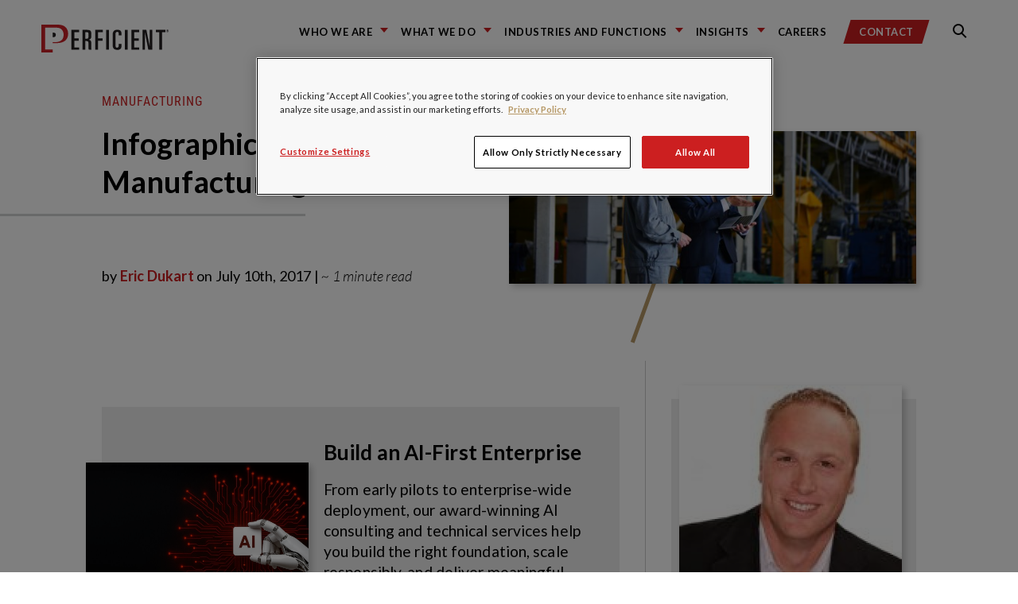

--- FILE ---
content_type: text/html; charset=utf-8
request_url: https://www.google.com/recaptcha/api2/anchor?ar=1&k=6LdHE4UpAAAAAOC5R9SgZVnjgA1O58J3s-ciojnk&co=aHR0cHM6Ly9ibG9ncy5wZXJmaWNpZW50LmNvbTo0NDM.&hl=en&v=PoyoqOPhxBO7pBk68S4YbpHZ&size=normal&anchor-ms=20000&execute-ms=30000&cb=5gh33okkegw0
body_size: 49896
content:
<!DOCTYPE HTML><html dir="ltr" lang="en"><head><meta http-equiv="Content-Type" content="text/html; charset=UTF-8">
<meta http-equiv="X-UA-Compatible" content="IE=edge">
<title>reCAPTCHA</title>
<style type="text/css">
/* cyrillic-ext */
@font-face {
  font-family: 'Roboto';
  font-style: normal;
  font-weight: 400;
  font-stretch: 100%;
  src: url(//fonts.gstatic.com/s/roboto/v48/KFO7CnqEu92Fr1ME7kSn66aGLdTylUAMa3GUBHMdazTgWw.woff2) format('woff2');
  unicode-range: U+0460-052F, U+1C80-1C8A, U+20B4, U+2DE0-2DFF, U+A640-A69F, U+FE2E-FE2F;
}
/* cyrillic */
@font-face {
  font-family: 'Roboto';
  font-style: normal;
  font-weight: 400;
  font-stretch: 100%;
  src: url(//fonts.gstatic.com/s/roboto/v48/KFO7CnqEu92Fr1ME7kSn66aGLdTylUAMa3iUBHMdazTgWw.woff2) format('woff2');
  unicode-range: U+0301, U+0400-045F, U+0490-0491, U+04B0-04B1, U+2116;
}
/* greek-ext */
@font-face {
  font-family: 'Roboto';
  font-style: normal;
  font-weight: 400;
  font-stretch: 100%;
  src: url(//fonts.gstatic.com/s/roboto/v48/KFO7CnqEu92Fr1ME7kSn66aGLdTylUAMa3CUBHMdazTgWw.woff2) format('woff2');
  unicode-range: U+1F00-1FFF;
}
/* greek */
@font-face {
  font-family: 'Roboto';
  font-style: normal;
  font-weight: 400;
  font-stretch: 100%;
  src: url(//fonts.gstatic.com/s/roboto/v48/KFO7CnqEu92Fr1ME7kSn66aGLdTylUAMa3-UBHMdazTgWw.woff2) format('woff2');
  unicode-range: U+0370-0377, U+037A-037F, U+0384-038A, U+038C, U+038E-03A1, U+03A3-03FF;
}
/* math */
@font-face {
  font-family: 'Roboto';
  font-style: normal;
  font-weight: 400;
  font-stretch: 100%;
  src: url(//fonts.gstatic.com/s/roboto/v48/KFO7CnqEu92Fr1ME7kSn66aGLdTylUAMawCUBHMdazTgWw.woff2) format('woff2');
  unicode-range: U+0302-0303, U+0305, U+0307-0308, U+0310, U+0312, U+0315, U+031A, U+0326-0327, U+032C, U+032F-0330, U+0332-0333, U+0338, U+033A, U+0346, U+034D, U+0391-03A1, U+03A3-03A9, U+03B1-03C9, U+03D1, U+03D5-03D6, U+03F0-03F1, U+03F4-03F5, U+2016-2017, U+2034-2038, U+203C, U+2040, U+2043, U+2047, U+2050, U+2057, U+205F, U+2070-2071, U+2074-208E, U+2090-209C, U+20D0-20DC, U+20E1, U+20E5-20EF, U+2100-2112, U+2114-2115, U+2117-2121, U+2123-214F, U+2190, U+2192, U+2194-21AE, U+21B0-21E5, U+21F1-21F2, U+21F4-2211, U+2213-2214, U+2216-22FF, U+2308-230B, U+2310, U+2319, U+231C-2321, U+2336-237A, U+237C, U+2395, U+239B-23B7, U+23D0, U+23DC-23E1, U+2474-2475, U+25AF, U+25B3, U+25B7, U+25BD, U+25C1, U+25CA, U+25CC, U+25FB, U+266D-266F, U+27C0-27FF, U+2900-2AFF, U+2B0E-2B11, U+2B30-2B4C, U+2BFE, U+3030, U+FF5B, U+FF5D, U+1D400-1D7FF, U+1EE00-1EEFF;
}
/* symbols */
@font-face {
  font-family: 'Roboto';
  font-style: normal;
  font-weight: 400;
  font-stretch: 100%;
  src: url(//fonts.gstatic.com/s/roboto/v48/KFO7CnqEu92Fr1ME7kSn66aGLdTylUAMaxKUBHMdazTgWw.woff2) format('woff2');
  unicode-range: U+0001-000C, U+000E-001F, U+007F-009F, U+20DD-20E0, U+20E2-20E4, U+2150-218F, U+2190, U+2192, U+2194-2199, U+21AF, U+21E6-21F0, U+21F3, U+2218-2219, U+2299, U+22C4-22C6, U+2300-243F, U+2440-244A, U+2460-24FF, U+25A0-27BF, U+2800-28FF, U+2921-2922, U+2981, U+29BF, U+29EB, U+2B00-2BFF, U+4DC0-4DFF, U+FFF9-FFFB, U+10140-1018E, U+10190-1019C, U+101A0, U+101D0-101FD, U+102E0-102FB, U+10E60-10E7E, U+1D2C0-1D2D3, U+1D2E0-1D37F, U+1F000-1F0FF, U+1F100-1F1AD, U+1F1E6-1F1FF, U+1F30D-1F30F, U+1F315, U+1F31C, U+1F31E, U+1F320-1F32C, U+1F336, U+1F378, U+1F37D, U+1F382, U+1F393-1F39F, U+1F3A7-1F3A8, U+1F3AC-1F3AF, U+1F3C2, U+1F3C4-1F3C6, U+1F3CA-1F3CE, U+1F3D4-1F3E0, U+1F3ED, U+1F3F1-1F3F3, U+1F3F5-1F3F7, U+1F408, U+1F415, U+1F41F, U+1F426, U+1F43F, U+1F441-1F442, U+1F444, U+1F446-1F449, U+1F44C-1F44E, U+1F453, U+1F46A, U+1F47D, U+1F4A3, U+1F4B0, U+1F4B3, U+1F4B9, U+1F4BB, U+1F4BF, U+1F4C8-1F4CB, U+1F4D6, U+1F4DA, U+1F4DF, U+1F4E3-1F4E6, U+1F4EA-1F4ED, U+1F4F7, U+1F4F9-1F4FB, U+1F4FD-1F4FE, U+1F503, U+1F507-1F50B, U+1F50D, U+1F512-1F513, U+1F53E-1F54A, U+1F54F-1F5FA, U+1F610, U+1F650-1F67F, U+1F687, U+1F68D, U+1F691, U+1F694, U+1F698, U+1F6AD, U+1F6B2, U+1F6B9-1F6BA, U+1F6BC, U+1F6C6-1F6CF, U+1F6D3-1F6D7, U+1F6E0-1F6EA, U+1F6F0-1F6F3, U+1F6F7-1F6FC, U+1F700-1F7FF, U+1F800-1F80B, U+1F810-1F847, U+1F850-1F859, U+1F860-1F887, U+1F890-1F8AD, U+1F8B0-1F8BB, U+1F8C0-1F8C1, U+1F900-1F90B, U+1F93B, U+1F946, U+1F984, U+1F996, U+1F9E9, U+1FA00-1FA6F, U+1FA70-1FA7C, U+1FA80-1FA89, U+1FA8F-1FAC6, U+1FACE-1FADC, U+1FADF-1FAE9, U+1FAF0-1FAF8, U+1FB00-1FBFF;
}
/* vietnamese */
@font-face {
  font-family: 'Roboto';
  font-style: normal;
  font-weight: 400;
  font-stretch: 100%;
  src: url(//fonts.gstatic.com/s/roboto/v48/KFO7CnqEu92Fr1ME7kSn66aGLdTylUAMa3OUBHMdazTgWw.woff2) format('woff2');
  unicode-range: U+0102-0103, U+0110-0111, U+0128-0129, U+0168-0169, U+01A0-01A1, U+01AF-01B0, U+0300-0301, U+0303-0304, U+0308-0309, U+0323, U+0329, U+1EA0-1EF9, U+20AB;
}
/* latin-ext */
@font-face {
  font-family: 'Roboto';
  font-style: normal;
  font-weight: 400;
  font-stretch: 100%;
  src: url(//fonts.gstatic.com/s/roboto/v48/KFO7CnqEu92Fr1ME7kSn66aGLdTylUAMa3KUBHMdazTgWw.woff2) format('woff2');
  unicode-range: U+0100-02BA, U+02BD-02C5, U+02C7-02CC, U+02CE-02D7, U+02DD-02FF, U+0304, U+0308, U+0329, U+1D00-1DBF, U+1E00-1E9F, U+1EF2-1EFF, U+2020, U+20A0-20AB, U+20AD-20C0, U+2113, U+2C60-2C7F, U+A720-A7FF;
}
/* latin */
@font-face {
  font-family: 'Roboto';
  font-style: normal;
  font-weight: 400;
  font-stretch: 100%;
  src: url(//fonts.gstatic.com/s/roboto/v48/KFO7CnqEu92Fr1ME7kSn66aGLdTylUAMa3yUBHMdazQ.woff2) format('woff2');
  unicode-range: U+0000-00FF, U+0131, U+0152-0153, U+02BB-02BC, U+02C6, U+02DA, U+02DC, U+0304, U+0308, U+0329, U+2000-206F, U+20AC, U+2122, U+2191, U+2193, U+2212, U+2215, U+FEFF, U+FFFD;
}
/* cyrillic-ext */
@font-face {
  font-family: 'Roboto';
  font-style: normal;
  font-weight: 500;
  font-stretch: 100%;
  src: url(//fonts.gstatic.com/s/roboto/v48/KFO7CnqEu92Fr1ME7kSn66aGLdTylUAMa3GUBHMdazTgWw.woff2) format('woff2');
  unicode-range: U+0460-052F, U+1C80-1C8A, U+20B4, U+2DE0-2DFF, U+A640-A69F, U+FE2E-FE2F;
}
/* cyrillic */
@font-face {
  font-family: 'Roboto';
  font-style: normal;
  font-weight: 500;
  font-stretch: 100%;
  src: url(//fonts.gstatic.com/s/roboto/v48/KFO7CnqEu92Fr1ME7kSn66aGLdTylUAMa3iUBHMdazTgWw.woff2) format('woff2');
  unicode-range: U+0301, U+0400-045F, U+0490-0491, U+04B0-04B1, U+2116;
}
/* greek-ext */
@font-face {
  font-family: 'Roboto';
  font-style: normal;
  font-weight: 500;
  font-stretch: 100%;
  src: url(//fonts.gstatic.com/s/roboto/v48/KFO7CnqEu92Fr1ME7kSn66aGLdTylUAMa3CUBHMdazTgWw.woff2) format('woff2');
  unicode-range: U+1F00-1FFF;
}
/* greek */
@font-face {
  font-family: 'Roboto';
  font-style: normal;
  font-weight: 500;
  font-stretch: 100%;
  src: url(//fonts.gstatic.com/s/roboto/v48/KFO7CnqEu92Fr1ME7kSn66aGLdTylUAMa3-UBHMdazTgWw.woff2) format('woff2');
  unicode-range: U+0370-0377, U+037A-037F, U+0384-038A, U+038C, U+038E-03A1, U+03A3-03FF;
}
/* math */
@font-face {
  font-family: 'Roboto';
  font-style: normal;
  font-weight: 500;
  font-stretch: 100%;
  src: url(//fonts.gstatic.com/s/roboto/v48/KFO7CnqEu92Fr1ME7kSn66aGLdTylUAMawCUBHMdazTgWw.woff2) format('woff2');
  unicode-range: U+0302-0303, U+0305, U+0307-0308, U+0310, U+0312, U+0315, U+031A, U+0326-0327, U+032C, U+032F-0330, U+0332-0333, U+0338, U+033A, U+0346, U+034D, U+0391-03A1, U+03A3-03A9, U+03B1-03C9, U+03D1, U+03D5-03D6, U+03F0-03F1, U+03F4-03F5, U+2016-2017, U+2034-2038, U+203C, U+2040, U+2043, U+2047, U+2050, U+2057, U+205F, U+2070-2071, U+2074-208E, U+2090-209C, U+20D0-20DC, U+20E1, U+20E5-20EF, U+2100-2112, U+2114-2115, U+2117-2121, U+2123-214F, U+2190, U+2192, U+2194-21AE, U+21B0-21E5, U+21F1-21F2, U+21F4-2211, U+2213-2214, U+2216-22FF, U+2308-230B, U+2310, U+2319, U+231C-2321, U+2336-237A, U+237C, U+2395, U+239B-23B7, U+23D0, U+23DC-23E1, U+2474-2475, U+25AF, U+25B3, U+25B7, U+25BD, U+25C1, U+25CA, U+25CC, U+25FB, U+266D-266F, U+27C0-27FF, U+2900-2AFF, U+2B0E-2B11, U+2B30-2B4C, U+2BFE, U+3030, U+FF5B, U+FF5D, U+1D400-1D7FF, U+1EE00-1EEFF;
}
/* symbols */
@font-face {
  font-family: 'Roboto';
  font-style: normal;
  font-weight: 500;
  font-stretch: 100%;
  src: url(//fonts.gstatic.com/s/roboto/v48/KFO7CnqEu92Fr1ME7kSn66aGLdTylUAMaxKUBHMdazTgWw.woff2) format('woff2');
  unicode-range: U+0001-000C, U+000E-001F, U+007F-009F, U+20DD-20E0, U+20E2-20E4, U+2150-218F, U+2190, U+2192, U+2194-2199, U+21AF, U+21E6-21F0, U+21F3, U+2218-2219, U+2299, U+22C4-22C6, U+2300-243F, U+2440-244A, U+2460-24FF, U+25A0-27BF, U+2800-28FF, U+2921-2922, U+2981, U+29BF, U+29EB, U+2B00-2BFF, U+4DC0-4DFF, U+FFF9-FFFB, U+10140-1018E, U+10190-1019C, U+101A0, U+101D0-101FD, U+102E0-102FB, U+10E60-10E7E, U+1D2C0-1D2D3, U+1D2E0-1D37F, U+1F000-1F0FF, U+1F100-1F1AD, U+1F1E6-1F1FF, U+1F30D-1F30F, U+1F315, U+1F31C, U+1F31E, U+1F320-1F32C, U+1F336, U+1F378, U+1F37D, U+1F382, U+1F393-1F39F, U+1F3A7-1F3A8, U+1F3AC-1F3AF, U+1F3C2, U+1F3C4-1F3C6, U+1F3CA-1F3CE, U+1F3D4-1F3E0, U+1F3ED, U+1F3F1-1F3F3, U+1F3F5-1F3F7, U+1F408, U+1F415, U+1F41F, U+1F426, U+1F43F, U+1F441-1F442, U+1F444, U+1F446-1F449, U+1F44C-1F44E, U+1F453, U+1F46A, U+1F47D, U+1F4A3, U+1F4B0, U+1F4B3, U+1F4B9, U+1F4BB, U+1F4BF, U+1F4C8-1F4CB, U+1F4D6, U+1F4DA, U+1F4DF, U+1F4E3-1F4E6, U+1F4EA-1F4ED, U+1F4F7, U+1F4F9-1F4FB, U+1F4FD-1F4FE, U+1F503, U+1F507-1F50B, U+1F50D, U+1F512-1F513, U+1F53E-1F54A, U+1F54F-1F5FA, U+1F610, U+1F650-1F67F, U+1F687, U+1F68D, U+1F691, U+1F694, U+1F698, U+1F6AD, U+1F6B2, U+1F6B9-1F6BA, U+1F6BC, U+1F6C6-1F6CF, U+1F6D3-1F6D7, U+1F6E0-1F6EA, U+1F6F0-1F6F3, U+1F6F7-1F6FC, U+1F700-1F7FF, U+1F800-1F80B, U+1F810-1F847, U+1F850-1F859, U+1F860-1F887, U+1F890-1F8AD, U+1F8B0-1F8BB, U+1F8C0-1F8C1, U+1F900-1F90B, U+1F93B, U+1F946, U+1F984, U+1F996, U+1F9E9, U+1FA00-1FA6F, U+1FA70-1FA7C, U+1FA80-1FA89, U+1FA8F-1FAC6, U+1FACE-1FADC, U+1FADF-1FAE9, U+1FAF0-1FAF8, U+1FB00-1FBFF;
}
/* vietnamese */
@font-face {
  font-family: 'Roboto';
  font-style: normal;
  font-weight: 500;
  font-stretch: 100%;
  src: url(//fonts.gstatic.com/s/roboto/v48/KFO7CnqEu92Fr1ME7kSn66aGLdTylUAMa3OUBHMdazTgWw.woff2) format('woff2');
  unicode-range: U+0102-0103, U+0110-0111, U+0128-0129, U+0168-0169, U+01A0-01A1, U+01AF-01B0, U+0300-0301, U+0303-0304, U+0308-0309, U+0323, U+0329, U+1EA0-1EF9, U+20AB;
}
/* latin-ext */
@font-face {
  font-family: 'Roboto';
  font-style: normal;
  font-weight: 500;
  font-stretch: 100%;
  src: url(//fonts.gstatic.com/s/roboto/v48/KFO7CnqEu92Fr1ME7kSn66aGLdTylUAMa3KUBHMdazTgWw.woff2) format('woff2');
  unicode-range: U+0100-02BA, U+02BD-02C5, U+02C7-02CC, U+02CE-02D7, U+02DD-02FF, U+0304, U+0308, U+0329, U+1D00-1DBF, U+1E00-1E9F, U+1EF2-1EFF, U+2020, U+20A0-20AB, U+20AD-20C0, U+2113, U+2C60-2C7F, U+A720-A7FF;
}
/* latin */
@font-face {
  font-family: 'Roboto';
  font-style: normal;
  font-weight: 500;
  font-stretch: 100%;
  src: url(//fonts.gstatic.com/s/roboto/v48/KFO7CnqEu92Fr1ME7kSn66aGLdTylUAMa3yUBHMdazQ.woff2) format('woff2');
  unicode-range: U+0000-00FF, U+0131, U+0152-0153, U+02BB-02BC, U+02C6, U+02DA, U+02DC, U+0304, U+0308, U+0329, U+2000-206F, U+20AC, U+2122, U+2191, U+2193, U+2212, U+2215, U+FEFF, U+FFFD;
}
/* cyrillic-ext */
@font-face {
  font-family: 'Roboto';
  font-style: normal;
  font-weight: 900;
  font-stretch: 100%;
  src: url(//fonts.gstatic.com/s/roboto/v48/KFO7CnqEu92Fr1ME7kSn66aGLdTylUAMa3GUBHMdazTgWw.woff2) format('woff2');
  unicode-range: U+0460-052F, U+1C80-1C8A, U+20B4, U+2DE0-2DFF, U+A640-A69F, U+FE2E-FE2F;
}
/* cyrillic */
@font-face {
  font-family: 'Roboto';
  font-style: normal;
  font-weight: 900;
  font-stretch: 100%;
  src: url(//fonts.gstatic.com/s/roboto/v48/KFO7CnqEu92Fr1ME7kSn66aGLdTylUAMa3iUBHMdazTgWw.woff2) format('woff2');
  unicode-range: U+0301, U+0400-045F, U+0490-0491, U+04B0-04B1, U+2116;
}
/* greek-ext */
@font-face {
  font-family: 'Roboto';
  font-style: normal;
  font-weight: 900;
  font-stretch: 100%;
  src: url(//fonts.gstatic.com/s/roboto/v48/KFO7CnqEu92Fr1ME7kSn66aGLdTylUAMa3CUBHMdazTgWw.woff2) format('woff2');
  unicode-range: U+1F00-1FFF;
}
/* greek */
@font-face {
  font-family: 'Roboto';
  font-style: normal;
  font-weight: 900;
  font-stretch: 100%;
  src: url(//fonts.gstatic.com/s/roboto/v48/KFO7CnqEu92Fr1ME7kSn66aGLdTylUAMa3-UBHMdazTgWw.woff2) format('woff2');
  unicode-range: U+0370-0377, U+037A-037F, U+0384-038A, U+038C, U+038E-03A1, U+03A3-03FF;
}
/* math */
@font-face {
  font-family: 'Roboto';
  font-style: normal;
  font-weight: 900;
  font-stretch: 100%;
  src: url(//fonts.gstatic.com/s/roboto/v48/KFO7CnqEu92Fr1ME7kSn66aGLdTylUAMawCUBHMdazTgWw.woff2) format('woff2');
  unicode-range: U+0302-0303, U+0305, U+0307-0308, U+0310, U+0312, U+0315, U+031A, U+0326-0327, U+032C, U+032F-0330, U+0332-0333, U+0338, U+033A, U+0346, U+034D, U+0391-03A1, U+03A3-03A9, U+03B1-03C9, U+03D1, U+03D5-03D6, U+03F0-03F1, U+03F4-03F5, U+2016-2017, U+2034-2038, U+203C, U+2040, U+2043, U+2047, U+2050, U+2057, U+205F, U+2070-2071, U+2074-208E, U+2090-209C, U+20D0-20DC, U+20E1, U+20E5-20EF, U+2100-2112, U+2114-2115, U+2117-2121, U+2123-214F, U+2190, U+2192, U+2194-21AE, U+21B0-21E5, U+21F1-21F2, U+21F4-2211, U+2213-2214, U+2216-22FF, U+2308-230B, U+2310, U+2319, U+231C-2321, U+2336-237A, U+237C, U+2395, U+239B-23B7, U+23D0, U+23DC-23E1, U+2474-2475, U+25AF, U+25B3, U+25B7, U+25BD, U+25C1, U+25CA, U+25CC, U+25FB, U+266D-266F, U+27C0-27FF, U+2900-2AFF, U+2B0E-2B11, U+2B30-2B4C, U+2BFE, U+3030, U+FF5B, U+FF5D, U+1D400-1D7FF, U+1EE00-1EEFF;
}
/* symbols */
@font-face {
  font-family: 'Roboto';
  font-style: normal;
  font-weight: 900;
  font-stretch: 100%;
  src: url(//fonts.gstatic.com/s/roboto/v48/KFO7CnqEu92Fr1ME7kSn66aGLdTylUAMaxKUBHMdazTgWw.woff2) format('woff2');
  unicode-range: U+0001-000C, U+000E-001F, U+007F-009F, U+20DD-20E0, U+20E2-20E4, U+2150-218F, U+2190, U+2192, U+2194-2199, U+21AF, U+21E6-21F0, U+21F3, U+2218-2219, U+2299, U+22C4-22C6, U+2300-243F, U+2440-244A, U+2460-24FF, U+25A0-27BF, U+2800-28FF, U+2921-2922, U+2981, U+29BF, U+29EB, U+2B00-2BFF, U+4DC0-4DFF, U+FFF9-FFFB, U+10140-1018E, U+10190-1019C, U+101A0, U+101D0-101FD, U+102E0-102FB, U+10E60-10E7E, U+1D2C0-1D2D3, U+1D2E0-1D37F, U+1F000-1F0FF, U+1F100-1F1AD, U+1F1E6-1F1FF, U+1F30D-1F30F, U+1F315, U+1F31C, U+1F31E, U+1F320-1F32C, U+1F336, U+1F378, U+1F37D, U+1F382, U+1F393-1F39F, U+1F3A7-1F3A8, U+1F3AC-1F3AF, U+1F3C2, U+1F3C4-1F3C6, U+1F3CA-1F3CE, U+1F3D4-1F3E0, U+1F3ED, U+1F3F1-1F3F3, U+1F3F5-1F3F7, U+1F408, U+1F415, U+1F41F, U+1F426, U+1F43F, U+1F441-1F442, U+1F444, U+1F446-1F449, U+1F44C-1F44E, U+1F453, U+1F46A, U+1F47D, U+1F4A3, U+1F4B0, U+1F4B3, U+1F4B9, U+1F4BB, U+1F4BF, U+1F4C8-1F4CB, U+1F4D6, U+1F4DA, U+1F4DF, U+1F4E3-1F4E6, U+1F4EA-1F4ED, U+1F4F7, U+1F4F9-1F4FB, U+1F4FD-1F4FE, U+1F503, U+1F507-1F50B, U+1F50D, U+1F512-1F513, U+1F53E-1F54A, U+1F54F-1F5FA, U+1F610, U+1F650-1F67F, U+1F687, U+1F68D, U+1F691, U+1F694, U+1F698, U+1F6AD, U+1F6B2, U+1F6B9-1F6BA, U+1F6BC, U+1F6C6-1F6CF, U+1F6D3-1F6D7, U+1F6E0-1F6EA, U+1F6F0-1F6F3, U+1F6F7-1F6FC, U+1F700-1F7FF, U+1F800-1F80B, U+1F810-1F847, U+1F850-1F859, U+1F860-1F887, U+1F890-1F8AD, U+1F8B0-1F8BB, U+1F8C0-1F8C1, U+1F900-1F90B, U+1F93B, U+1F946, U+1F984, U+1F996, U+1F9E9, U+1FA00-1FA6F, U+1FA70-1FA7C, U+1FA80-1FA89, U+1FA8F-1FAC6, U+1FACE-1FADC, U+1FADF-1FAE9, U+1FAF0-1FAF8, U+1FB00-1FBFF;
}
/* vietnamese */
@font-face {
  font-family: 'Roboto';
  font-style: normal;
  font-weight: 900;
  font-stretch: 100%;
  src: url(//fonts.gstatic.com/s/roboto/v48/KFO7CnqEu92Fr1ME7kSn66aGLdTylUAMa3OUBHMdazTgWw.woff2) format('woff2');
  unicode-range: U+0102-0103, U+0110-0111, U+0128-0129, U+0168-0169, U+01A0-01A1, U+01AF-01B0, U+0300-0301, U+0303-0304, U+0308-0309, U+0323, U+0329, U+1EA0-1EF9, U+20AB;
}
/* latin-ext */
@font-face {
  font-family: 'Roboto';
  font-style: normal;
  font-weight: 900;
  font-stretch: 100%;
  src: url(//fonts.gstatic.com/s/roboto/v48/KFO7CnqEu92Fr1ME7kSn66aGLdTylUAMa3KUBHMdazTgWw.woff2) format('woff2');
  unicode-range: U+0100-02BA, U+02BD-02C5, U+02C7-02CC, U+02CE-02D7, U+02DD-02FF, U+0304, U+0308, U+0329, U+1D00-1DBF, U+1E00-1E9F, U+1EF2-1EFF, U+2020, U+20A0-20AB, U+20AD-20C0, U+2113, U+2C60-2C7F, U+A720-A7FF;
}
/* latin */
@font-face {
  font-family: 'Roboto';
  font-style: normal;
  font-weight: 900;
  font-stretch: 100%;
  src: url(//fonts.gstatic.com/s/roboto/v48/KFO7CnqEu92Fr1ME7kSn66aGLdTylUAMa3yUBHMdazQ.woff2) format('woff2');
  unicode-range: U+0000-00FF, U+0131, U+0152-0153, U+02BB-02BC, U+02C6, U+02DA, U+02DC, U+0304, U+0308, U+0329, U+2000-206F, U+20AC, U+2122, U+2191, U+2193, U+2212, U+2215, U+FEFF, U+FFFD;
}

</style>
<link rel="stylesheet" type="text/css" href="https://www.gstatic.com/recaptcha/releases/PoyoqOPhxBO7pBk68S4YbpHZ/styles__ltr.css">
<script nonce="lvJdsZsd9OJqpllNgxMGiQ" type="text/javascript">window['__recaptcha_api'] = 'https://www.google.com/recaptcha/api2/';</script>
<script type="text/javascript" src="https://www.gstatic.com/recaptcha/releases/PoyoqOPhxBO7pBk68S4YbpHZ/recaptcha__en.js" nonce="lvJdsZsd9OJqpllNgxMGiQ">
      
    </script></head>
<body><div id="rc-anchor-alert" class="rc-anchor-alert"></div>
<input type="hidden" id="recaptcha-token" value="[base64]">
<script type="text/javascript" nonce="lvJdsZsd9OJqpllNgxMGiQ">
      recaptcha.anchor.Main.init("[\x22ainput\x22,[\x22bgdata\x22,\x22\x22,\[base64]/[base64]/[base64]/ZyhXLGgpOnEoW04sMjEsbF0sVywwKSxoKSxmYWxzZSxmYWxzZSl9Y2F0Y2goayl7RygzNTgsVyk/[base64]/[base64]/[base64]/[base64]/[base64]/[base64]/[base64]/bmV3IEJbT10oRFswXSk6dz09Mj9uZXcgQltPXShEWzBdLERbMV0pOnc9PTM/bmV3IEJbT10oRFswXSxEWzFdLERbMl0pOnc9PTQ/[base64]/[base64]/[base64]/[base64]/[base64]\\u003d\x22,\[base64]\\u003d\\u003d\x22,\[base64]/[base64]/Cq8K1w57CgsO9RMOdw7gYwo/CiMK/IkA1UzIyGcKXwqXCjGvDnlTCnAEswo0BwoLClsOoNsKVGAHDg28Lb8OewqDCtUxORGktwrPChQh3w71eUW3DhjbCnXEgGcKaw4HDssKdw7o5CErDoMOBwqXCuMO/AsOvesO/f8KDw6fDkFTDgQDDscOxGcKALA3Clil2IMOqwqUjEMOywqssE8KXw4pOwpBuKMOuwqDDnMK5STcnw5DDlsKvCh3Dh1XCq8OeETXDtAhWLVZJw7nCnWHDtCTDuQYNR1/DhiDChExoZiwjw6DDgMOEbnDDvV5ZJxJye8Oawq3Ds1pCw6c3w7sPw7U7wrLCisKJKiPDrMKlwos6wr/DhVMEw4NrBFwtTVbCqkzClkQ0w5sDRsO7IjE0w6vCi8OHwpPDrAcrGsOXw4t3UkMTwqbCpMK+wpHDhMOew4jCr8OFw4HDtcKiUHNhwo/CrSt1GCHDvMOAJsOzw4fDmcOxw49Ww4TCqcKYwqPCj8KwOnrCjRpLw4/Cp0vCvF3DlsOOw68KRcKwbsKDJF7Cihcfw4PCr8O8wrBOw7XDjcKewqPDmlEeD8O0wqLCm8KPw6l/VcOAZ23ChsOfFzzDm8K2YcKmV2Z+RHNVw4AgV0RKUsOtUMKLw6bCoMKxw6IVQcKsX8KgHTdBNMKCw53DnUXDn1DCmmnCoEluBsKEX8O6w4BXw5gnwq1lBSfCh8KuSjPDncKkT8Kgw51Bw5xjGcKAw5LCoMOOwoLDqx/DkcKCw4DChcKofFjCtmg5UcO3wonDhMKBwp5rBzgDPxLCuid+woPCvHg/w53CjMO/[base64]/CvB5OMsOww6smUDPCqMKeB1oLw5AWWsOjVBVeZ8OSwrhGWcKEw6rDhn/CgcKAwopwwr8oesO/w6YaXktpQxVXw6AtfVPDk0cow7fCusK/YFQZWsOiLMKILCRtwrbCqQ9zYAZvGMORwqrDvjQcwqNPw4xTLBvDo37Ci8K1CMKrwqHDm8O8wrfDosOzKgDCk8K0HALCtcOZwp90wpTDvMKWwrRFYcOAwql1wrEEwq3Dq0k/wrZNGcODwq4zEMO5w6bCocO0w5AdwrfDlsOIT8K4w50NwpXCpBs1FcOtwp8dw4vCkFfCtTzDkzkawp5QbGzCk2zCr1o7wpTDrMOkRD1Uw55qM3vCssOPw5/[base64]/DpcO1w6Nuw7HDosKswp5qw57Dp8K8wozCvcKyaywlwpvCl8O7w6zCnTknOQN3w6fDgsOaOEDDq2DDtcOPdH/ChcO7acKZwrnDm8ORw5vDmMKxwox8w6sBwo1aw57Dmn/CiEjDilPDssOTw7PCkyBdwoIec8KhBsKcGsOowrfCmcK/asKywqQoPmxiesOhdcKVwq8cw6cYIMOmw6VfYjJhw5FwQMK1wpM+w4XDh2pNRDXDkcOBwqHCmcO8LQ3CqMODwr0OwpUkw4xPP8OVTWdwNcOoU8KCPcOcFSzCuEMvw63DtH43w6JGwpomw5LCmGQoF8O5wrLDs3oRw7fCuW/Cv8KWPXXDtMODOWpuVWEjOsKWwoHDk3XCj8O4w7PDl1vDv8OAYQHDvz5gwo1vw5RrwqrCrcK+wq0iIcKjXjnCkhXCpD7CpTLDrHUOw6zDtcKlKyo9w40JTsOiwqYSUcOPRXhJRsOYPcO7bcOUwqbCrknChnwqAcOcKzbCj8KkwqDDjUBKwpQ+NcOWM8Olw7/DqSNew6TDiktyw5PCg8KHwqjDjsOewr3Cr0PDohB1w6nDixHCgcKGEFY/w7zDisKtDFPCm8K+w4E5J0rDhHrClsKCwoDCvjkawofCuDbCpcOpw70qwpA1w6DDuCssIMK6w6jDm24LBcOhQMKLHzzDr8KAcWPCocKzw6MRwocmADPCr8OJwpYLYsOKwosnbcOtSsOtMsOxKwVcw4wrwrpjw4TDlUfDqx/DuMOnwp/Cs8O7FsKiw6HCskzDmMKdRMKHUU0zKQkyAcK1wqzCqSkBw7rCplfClwjCmw1MwrnDqsOAw7pvMUUww4/Ckn/Do8KCJwYaw6hYfcKxw6k4wopRwoHDl1PDqGhGwp8TwpsUwo/Dp8OCwqvDhcKmw4I9H8Kgw4XCtwDCncOjeVPCh3LCncKnOQPClcKpSFLCrsOTw44TJCQ4wq/DiEgbeMO3E8O+wpjCpSHCtcKSWcKowrfDkA49JVfCmCHCvcKKw6pawpzCiMK3wqfDn2rChcKbwoHCkUkywr/CtVbDvsKvMyErKyDDvcODfijDkMKMw6Mgw5bCs08Kw4kvw6PCrQnCmsOWw6bCrsOHMMO2AcOLAMOfEMOfw6ttUcO9w6LDs3Yhf8OgP8OHRMOIKsODLy7CiMKbwocEcBnCpyDDuMOTw6/ClSURwo1vwp3DmDbCkGcIwoDDvMONwqjDnmFQw41tLMK/GcOTwpB9eMKyaRgxw7PDmF/[base64]/DocKiwoXCgsKYaMKEw5PDvydRwrVEwpZTYArDslrDgSZsYSgHw5RfIsO2MsK1wqt+DcKIbMOsZAAww53CosKAw4XDoF7DpB3DtnNRw7Jyw4BRw6TCrRl6wrXCtDodLMOCwrVKwoXCi8Kcwp85w5MvfsK0WkDCmXVXIMOZcSEfw5/DvMOhScKPFFI0wqp9IsKId8KDw6plwqPCs8KDQnZDw5M9w7rCkhLCg8OSTsOLIz7Do8O1woxrw6U/w4PCi2/DkHkpw5MRGX3DomIUQ8O1w6/Dgwssw5XCqcKAYlIUwrbCqsK6w7/Cp8KZWiUPwrJXwrzCpRodQRXCmTPDocOPw6zCkCNOL8KlLcOKworDr1nCtVDChcKBORIjw5NsCU/DnMOSBMOZw6zCsBDChsKawrE6UQ8/[base64]/wpwiPMOjc8OHbwhZJsOJMh9YwoR+w4E2W8KbbcOdwp3Co2TCnQ1eGsKjw6/DkR0BYsKfDcO4Vyccw7XDh8OxCkDDtcKtw5M0UhnClcK3w6dlQsK7KCXDj195wq5xwoTDkMO6RcOowrDCisKgwr7Ch3F+w4jClsKpFjTDnsOCw5p8DMOAPR0lCsKUcMO2w6rDtUczHsOFasORw5/[base64]/[base64]/DhsKewqJEwpzDncO9w6ABFyfDrcOcw7YWwqVUwozCtBNlw4w2wr3Ds0hTwph6PgLCg8Kwwp1XbGIUw7DCusOySA1PdsKUw6w/[base64]/CmcKsw7rDksK7wpDDnsKnw798e8K9w6PCqcOmwrQdQyrDhF46FxkVw5Eqw4xlwrfCrn7Dl043PV/DicOke3fCjHDDo8K0PkbDiMKQw7vDusKEAl8qOllzIMKmw6EpAxHCqHlMw6/DoGJYwo0JwpvDrsOcA8O2w5DDqcKBAHnCosONMcKLwpNIwoPDt8KuNUvDq21Bw4bDpmwtVMK8bWVRw5PDkcOQw6nDlsKOLFHCuiMJAMOLK8K+RsO2w4JkBRnDmMO8w5DDosK2wofCr8OSw4kjMsKKwrXDs8OMQjDCvcKJX8ORw4l4wp/CpMKhwqp6N8O6TcK7wrcRwrfCo8O6b3jDoMOhw6vDg2kNwqtPW8K4wpR1U1LDkMK/RU4DwpHDgmtswqvCpQvCmxPDoCTCnB9OwqDDo8K+wrHCtcO5wqYqSMKwZsOTf8KyFEvDsMK+KiB/woHDmn54wpIcOD8iFWQxw5HCr8OpwpPDvMKXwo5aw5geZhkXwolnUznDhcOHw7rDr8K7w5XDnlrDuGw4w7/[base64]/DmEwbTMKqT8OZw7Ilw4lvNTd1wrNDw7I/Z8K5C8KBwqshF8OVw6/Du8K8Lytcw7gvw4PDsSlzw5DCocO3Th/[base64]/DuxPCs8K7wq1vwrfCs8O8w712LhzCiR/DlBNDw4sFWkXCj2bClsOmw5VUQgE3w7DCssKvw7TCvcKDFgIBw4UUwrFmAjpmesKHTUbDuMOqw6rCmcKZwp/Dj8ODwqvCuzbCo8OJFyzDvRQZAmx2wqDDl8OqB8KIGsOxHmLDrMKHw6cPXsKTHWRpCsOsQcKhRg/CiXXDmcKdworDmMKuWMOawpjDusK3w5DDmGoZw6IGw54+HmgQWgZcwqfDoX7ChHDCpibDpj3DhXnDtg3DlcOTw5gnDXbCgChBAcO8wr83wpPDtsKswrASwrglO8OsYsKXw753WcKuwqLCtsOqwrFpw6wpw68kwqcSEcOfw40XNDHCtwQ1w6zDtF/CjMOfwrZpSlfComUdw6Fnw6AXGsO8M8OSwqs1woUNw4tRw51uRU7Cty7DnhLCv0Jaw6rCqsK/B8Odwo7CgMKvwrzCrcK3w53Dp8OtwqHDnMOHFjEKdE9Wwp3CkRF8ZcKNIsODFcKcwpghwofDoydmwpkPwoRIwr1uYGAKw5cNYnEwFMOGAMO7ODUQw6/DtsO9w6/DqxQXT8O+WzbCgMKEEcKFfG/CpsO+wqYyJsOlb8K+w6YkR8OMaMK/w4k8w5UBwpLDosOnwrjCtxLDrsK1w7VNJMKRFMKdesKfZ2DDm8O8aABMaAEjwpJswpnCg8Khwowcw4HDjD0iw5zCl8OmwqTDscKHwrDCh8KmEMKoNMKMFD4yV8KCLMKgJcO/w54nwqUgEHoPLMK/w54gLsOxw7zDvcO6w4MvBATCgsONMMONwqPDjUjDgBImwo8/[base64]/RnPDgWBPw4ECJcOxRyx/[base64]/wqrCtcOAM8OFJ8OkBhDDn8KXBMOtAcOrw7JmRWHCjcOtA8OLDMKbwrdDHBt6w7HDlFkqUcO0wonDjsKiwpRHwrbCmBZFXg1JEsO7JMKEw7hMwqE1Y8OvTldOw5rDjm3DsyDCv8KAw4PCv8K4wrA7woV+GcOxw6nCl8KFfTrDqHJ7w7TDoHd/[base64]/CgQbCgMOJXMOPW8KYB8OWZcKFJcOfPltOYAHCisO9AsOfwrIECR00JsOOwqdHfcOgOMObTMKWwpvDk8KpwpotZcKUOQ/ChQfDlRPCh0vCpBRjwowHRHZdQcKqwr7Ctk/[base64]/DuX/CmMOyw6PCtXvDn8OBwrjCiQbCtMOUGMKUHwXDgjTCsR3DjMOpJHxjwqXDssOpw4pRC1AbwrXCqErDjsK/Jh/CvsOWwrPCncKgwpXDncKuwosHw7jCklnCgn7CunzDjsO9LT7DscO+WMOSEcKjJghowoHCo2nDklAJw7jCjsKlwpMVGMO5Awt/GcKSw5wwwrfCk8OUHMKNZzl4wqPDs1LDsFUvHDnDicOAwqFgw5piwoDCgnnChMK5YsOJwoMfN8OhXMKxw77DonY6NMOAEH/[base64]/LkdbwrVBa31Ow75Cw5FXZy7CssOwwqNGw5MCXxzCg8KDSwrDkkEmwrrDnsO4eyPDpww2woPDg8Kiw6rDrsKEwr0cwqZoRXo1FsKlw73DrBPDjHReQXDCucKxVMKBwqvDgcOywrDCvsKnw6PCvzVzwr5wOsKuFMO6w57CgWMewqcCTMKtGsOyw5/Dn8O2wr5WPMKvwq06I8KsVjZZw4LCg8ONwpPCkCAYTlhmc8K4wrLDhzRew7E7T8OzwrlIaMKhw6vDnVhQwoszwrxlwowCwrvCrGfCrMKrACPCjx3Ds8O5OBrCoMKsQhHCvsOLcXwWw4rCi3vDv8OJYMKcWiLCucKIw6XDu8KAwoLDpgQUcmIBTMKiCVFywrp/IMOjwp19ImVlw5zCghAwJxhZw7/DgMOXMsOsw6tEw7Nww517wpLDnGp7BRNRKBd+A0/CjcK0QjEuGk7DvkjDkhnChMOzA1xTImgBXcK1wrnDhmB/[base64]/DghNOw5NPKRwsw4XDncKZw5DDisKbWlbDvH7CrsKBfSVsMnzDusKbIsOecQxrJwI3F2fDncOUGX5QIH9ewp3DjC/DisKww5Jjw4DCsU00wqlPwp1zWGjDqcOKJcOPwovCmcKqTMOmWcOKMRZnJR1cDTRRwpHCuGrCigYsIRbDm8KjPGHCrcKHZGLCuAE5FsKMSAXCmMKDwo/[base64]/DlMOKM8Ohwo08wpDDvzLCuhzDsyZSw7g4wr3DlcOpw481LXPDtsOZworDuxl6w4DDpsKMC8K6woXDgSjDgMK7wqDCpcOmw7/Dr8O4w6rCk3LDmcOxw692Xz9JwqHDp8OJw6LDtAA5Pm7Dv3tFS8KaLcOlw7bDu8KuwqkJwoBPCcO/TCzClxbCsF3Ch8K+YMOmw6NDM8OmR8OQwpvCssOmE8OXS8Kxw5bCjEotFcKrYzTClX3DsnvDqBgPw5QDLXHDscKOwqzDh8K0c8KELsOjbMKLX8OmP2dlwpUwWWcvw4bCgsOzNn/Dg8O/CcO2woEHw6ZydcOWw6vDh8KlfcKUACTCjsOIC1AUWFbCjGcRw5U6wqHDrcKRZMKLN8OowrENw6E3QFATPlfDpMK+w4fDhsKmHmUBEMKIKyIXwpooPVoiRsOzXMKUEATDtWPCkjN4wqPCiGjDiAPCgH93w54OSjMaFMKCfcKuORF1OR9/MsO9wqjDtTrDisOFw6zDr37CtcKawpArHVbCqcKjFsKFY2o1w7l6wpPCh8K+wpPDscKVw591D8Oew5NXKsK7PwY4cGLCuSjCuTLDj8OcwoTCoMK/wo3CkhpBNsKtejnDtsKAwpFcFUrCmnTDk13DgMKUwqjDtsOdw7B/OG/[base64]/[base64]/DjxsAI8KDC8KVXMK5YsKLw5BaOMOWw6Qlw5zCvCBfw7N8G8Kpw5cuJSIHwqQ/JTPCl2Bhw4NMdMKJw5zCksK0JXRgw4hVND3CgB/DoMK6w4sJwqRFw4bDpkLCmcOBwpvDpsOIeBsBw5bChX3CpcOmfTTDn8OZGsK4wprDhBzCrsObTcOTNnnDsFhlwoHDlcOeZsO8wqrDqcO3w7TDkzUsw4LDjRE0wrxcwotRwpLDp8OTHGHDoXpNbQ8hRRdOMcOdwpB/DsKxwqlvw4vDlMOcBcOcwqwtIXgvwrtafycQw7V2DsKJGjkZw6bDscKTw6oabsOGXcOgw4fCrMKLwoVvwozDs8O5XMK0wrnCvn3Ckw9OCMO+EkbCpD/[base64]/DqcKJcHTClMOGZybDvsOpYRwXw4duwoshwqTCknnCs8Ocw6A1XsOnH8OQFsK/U8OuTsO4esK4LsKMwo5DwpU8wroOwoh+c8K9RGrCicK2US4hYx8hDMORQcKrH8K1w45FQWrCoU/[base64]/w4s4wrnCv3fDuHpHw5BMwohAw7cIwqDDrzQjbcOrfsOxw6XCv8OXw6h6wrzCpcOqwozDjmMCwpMXw4zDoAvCgXfDl3jCqHnCjMO3w7HDkMOTX2R+wrA8w7zDpk3ClcKuwpvDnB0EGl7DpMO9e3AaN8KzZRk1wr/[base64]/w4fDgCVaIDnDvcOIF8KGwoPDoDbDosOJCMOdHFhbFsO7ecOQPzEQcMKPKsKQw4HDm8Ofw5TCuld1w6gHwrzDlMKIecOMXcKMCsKdH8OGXMOow7XDk2bDkXTCsXZIH8Kgw7rDg8OmwojDrcKSRsOjwqTCpG8/JWnDhxnDgUBsOcK9woXCqhTCtiU0LMO1wo1ZwpFQDQ/Cgl0ZTcK+wrPDmMOmw5lmKMKsKcKIwq8nw5wnw7LCkMKIwp9eHWrCvcO7wo0ew4ZBLcOPV8Oiw6LCvSQNVcOsP8O8w7zDqsOXaBtOw4rCnhnDnQnDjgV0OBASHBPCnMKpFStQw5TCgFnDmH7CiMKnw5nDn8K6UWzCtw/Cq2BKQEjDugHCoB3Dv8OYPRTCpsKiw47DlCN9w4tgw4TCtDjCo8OcAsOEw57Dk8O0woPCi1ZpwrvDnl5Aw6TCjcKDwrrCvEIxwp/[base64]/[base64]/CqMOyw4TDj8KEw41keWYRwr3CoWDDq8KNIXF0RcKuSzNIwr3DncOIw7LCjz9kwp5lw75QwqXCu8O9HhBywoHDtcOdBMOWw4FceybCjcOpSTYFw59UeMKdwoXDhRPCrEPCtcOWP37DvcOaw4TDtMOhWH/CkMOWw68NaF3DmcK9wpVUwqnChVZ9E1jDsyrDusOzWhjClcKiBkdSEMOeAcKnJ8OrwqUHw7zCmRlrCMK2GsO+J8K3AMKjcSbCq0bCnkXCgsKFLMOvZMKVw7ZQZcKXQ8O5wq86wogTLW8/Q8OudjbCisKewrvDksKQw7rCscKxAsKHcMOubMOVEcO6wo5UwofClyjCtGxWYHfDscKtYUfDrRoEWUHDrWwLwqgZO8Kid3TCpQJcwpMRwq/Ckj/DqcOAw4xYw79ywoJYYGnDqcOMwr4aa0Z/w4fCnwDCiMOhCMOJXMOkwoDCoEB/BS9pcyvCqlXDngHDsGjDlGofWQ8hSsKPKgfCpF7DknXDn8K7w5fDjMOZFsK8wqI0H8OaKsO9wqnCh0DCqyNGGsKswqQGDFdkbkMGGMOrWFrDhMOvw4Edw7cKwooeK3LDnX7DkMK6w7DDqAZNw7/CiEYiw4jDghrDjVM7MDnDicK4w6zCr8KhwpFxw7DCkzXCgsOqw5bClVfCnxHClsO3DQgyNsKTw4Zbwr7CmFpqwooJwrNgE8KZwrY/Vn3Cp8Kowq86wqgYNcKcIsKtwqITwok9w4pYw7fCnwjDr8O/YnHDojJzw7vDksKYw7V4ESXDv8KFw7pqwq1yWmXCqElzw4zCuXwOwosYw4jCplXDisKHeFsNwpsmw6AabsOVw6xEw5XDosKOOBEqek8DQHQPDSvCuMOKKWVbw5LDiMOSw6vDisOvw5V9w4PCicOvw6DDtMOzCkZRw4B1QsOtw5/[base64]/[base64]/wq5cwoLDlELCgMKGZ8OhwpPDncKZY8OgVUksCcOswpTDgw3DjcOjWcKPw5Fcwo4VwqfDhcOCw6LDgyfCn8KbK8Kqwp/CosKTcsK1w6EtwqYww6JrUsKIwqJvwq4ea1HCo2zDkMOyccO/w77DgEDCpgh1f1rCscOqwrLDh8Ozw7PCk8O+wrPDqyXCqmATwqxqw6XDncK8wr/Du8O+wqzCq1TDvsOZIXg6dzsOw4DDgRvDtsKrWsO+DMOFw7bCsMOlScO7w6HCqwvDt8O0V8K3NTvDnQ4Ww6Fawr87Z8OJwq7CpTB7wo1dMQBpwobChEfCiMKcZMO8wr/Dgw4veBvDqwBSVGjDqnB8w5w4MMOYwoNDMcOCwrYxw6w1RMK4XMKtwr/Ds8OQwo1SMCjDvkfDjzYTfX9mwpwyw5XDsMKrw4AVNsKOw4XCvl7ChxXCkwbChcKNwoU9w7PDrsOuMsOHacKtwqEjwogWHi7DhMO/wpfCicKNGkTDpsO8wobDqREzw5UYw5MMw51NS1hJw5/DmcKlTjokw69ydhJ8HcKJLMOXwrMLaU/[base64]/DiwPCjcO3wpbDisOWYHZibcK0wr0DwqjCvcKMwovCizjCjcKrwp0XVsOZwrB0MMOHwpMwAcKcBsKfw7YvMMK/[base64]/L8KCKcO4w6FQwp8Aw5hGwqdJOHNdanHDr2wLwqvDpcKlXBjDlBvCkcOiwrlMwqDDsg3Dm8OcFcK/HBMWJcOSR8KNGCPDu0bCslYOS8KTw7rDrsKiwr/[base64]/[base64]/Dv8Kcf17DnMK+PC3Dng7Dl0sOVsKhw4gIw67DiAzCjcK7wqHDtsKEZ8Otwplzwo3DjMOowodww5TCg8KBTcOiw6Y+WcOsfiNmw5/CnMKjw6UPAn3CoGLDty5cUH1ewovCucKmwobCr8KqCcOSwobDlAplasO5wrw5wqDCosKsewnCuMOTwq3DmicKwrTCoXFDw5xnN8Kdw44bKMO5X8K8HMOaDMOaw6HDuETDrMOTSzMIOGPCqsOEesKOD2NlehoAw6pswqZjWsObw50aRwl/GcO8TMOPw4vDiADCvMO3wofCkyvDug/DpMK9HsOSwr1SfMKufsKuTzbDrcOTwrjDh3xbwq/DoMKJXjDDn8K5wo3CgSXDtsKGQVccw6NEDsOXwqomw7vDoSTDji8CJMK8w58eYMKecWvDsxIJw6TCtMOOFcKOwqzCglPDvsO0RTPCnj7DucOEEMOGAsOkwq/[base64]/wrpBDsO/wqpAw6zDtcOWWkvCnxrCgcOpwq9EdBXDgcOBNxTDh8OpYcKefgl2dcK8wqLDk8KpEXXDnMOAwosISkLCqMOFPTbCvsKdZQTDmMK7wrUzwq/Dq3bDmQ99w587M8OQwqQcwq9gH8KiTm4/[base64]/DpMKLfmAQXcOfGMO8w4XCssK+YAIhw4PCki/CmHXCgMOZw5vDvzkcwrY4AX7DhmvCg8KRwrRgCywkIhrDpVrCvyvCg8KYZMKPw4HCjQkMwq/[base64]/DnsO6fTwHWsKuZTvCuiLCt8Kpwosdwo1MwpFsw4nCrcOfwoLCp1bDnFbDk8Oof8OOEylYYV3DqCnCgMKbM3F9WBBzfH3CjRAqYQgdwoTChsKTLMOLJ1I8w4rDv1fDpCDCpsOiw6rCsRMca8OowpckXcKRXSfCmknCosKvwrl/wq3DhnjCoMOrZn4bw7fDpMOgPMOUMMOww4HDnmvCvTN3a3/[base64]/[base64]/DuR3DlMKUCcKPw4FrAEk+CSZFwpFjdBbDoMKWJ8O0bsKna8KkwrnDoMOFcXMJFAfCucOhQW7Dm07Dow4+w5JYBsO1wrV/w4rCk35zw6bDq8KmwqNYJcOLwo/DgErDrMKbw6tFWCkFwpzChMOlwqLChzMoVmEfNGPDtcKLwqzCoMO6wrxVw7wLw4LCncOvw4N6URvCmmPDsENRcXHCpsO7eMK8SG5rwrvCnVEwSXfCncKcw4UwWcObU1BxHU5hwohCwrPDvMODw7rDlAIvw6rCjsOWwoDCkhYtAA1swqzDh0FzwrQJP8KfU8OEczxbw5/CkcOufhhzZyjCusKBflPClcOmK25xfzlxw513AQbDo8KJOMORwrkmwoLCgMKsTXPDu1JoT3BjGMKVw4rDqXTCiMKVw5wZXWt+wqFoW8OMbcOywok8T1MUMMKkwqk8BUR9JxbDpjzDo8OLEcOIw4Uaw5BLUcOtw6UlMsOtwqQGHmLDn8K/AcO9w6HDgMOqwpTCoA3CrsOXwoxxLMOldsO1OBjCpDfCnsOABk/DicOYKsKVBRnDoMO9DiIcw5HDuMKQIsOiHEPChSLDl8K/wo/DmUUzenM5wpInwqY1w5nCnFnDrcKbwofDrgcAIyAXwo8oIyUedBzCsMOUCsK0FQ9HBSfDkcKdIgTDu8K3cB3Dr8KFGcKqwoVlwpVZWB3CmcKfw6DCksOlw4/DmcONw6rCscOfwofCpcOoScOxXgDDkkLCmsOPS8OEwo0eShd+SnbDqgRhbl3Dlm44wrQ1S255FMOcwqfDkMO2wr/Cj0vCtyHCmXNxH8OQI8Khw5pKLDHDmUtPw6YpworCpA8zwqPCkgPCjFknWG/DtDPDqWVhw6IwPsKDDcK9fnbDvsONw4LClcK8w7bCksKNKcKEOcOBwqFbw47DnMKAwoBAwrjDgsOKVXDCpydswonDiVbDrHTCsMK1w6ADwqrCgDfCjV55NcKxw4HClsOJQzbCkcOewqBKw5fCkQ3CnMObasOWwo/[base64]/CvcOaw50zFXrDhGAbwoMQR8Opwo/Cn33DgsK4w4Q/w4/CiMKzQR7CpMKZw5bDpmIuGWXCjMK/[base64]/w7Q8wpbCiVcPw7DDhsOIGiXDriPDnlNtw4oTVsKYwoA/[base64]/wp9JwqZ1wodKKg45ZsOGw79hw4jDhcKUBcOJelFVX8OcBSNBXDDDr8OTGcOkJsOQQ8Kiw4DCl8ORw4w6w7I5w6DCrlteIARSw4XDisK5wp8Tw44pZCd3w53DuxrDgsOKSB3CsMOlw53Dp3LDrk7DscKIBMO6BsORRMKlwpxbwqhRSRLCj8O/a8OQGCpIXsKzIsK0w7vDvsOtw4dKb2PCncOfw6lhUcKnw7LDtlvCjVd7wqY0w7cpwq7Cl3pcw7nDvlDDv8OdWX0HNXQjw4rDqX0yw7prOTg1cCh0wpAywqLCoxDCpD3CtFZ/w58Awo8gw7RSQcKlcVjDi0fCisK5wpBHDU51wqHCpmcAc8OTXcO6DcO0OHwML8KXJzQJwqcqwrRmeMKYwqHCvMKlRMOxw6TCoGV1P1rCnnfDpcK7R2fDmcOwcCBuPMOUwqUiZH/Dgx/Cl2fDlMOFJibCrsOMwoU+Dxc/VVrDky7CvMOTLh9sw5hTGCnDj8Khw6prw5MmUcKuw48gwrzCu8O0w4g6LUc8cy3DmMKHNTzCjcKUw5nCj8K1w7AxG8O4ck5cXErDlcOvw6hBFSTDo8K2wpZVOxZ8woltHxvCphzCmX8ew4fDpknClcK6I8Kww74bw5oKfx4LXAl7w7fDnhtMw4PCmh/ClQ1HTzvCg8OARGzCtMOja8OTwp8XwofCsGVFwpIfw5d6w6PCpsKdV33Ci8Ktw5/DtzXDksO1w4bDjcOvcMKEw6DDthgaLcOUw7pWNEZSwqnDqzrDlSkqTmbCrBHCsGp1NcOjLxM+w5c/w7RLwpvCrx/DlhLCucOpSlYfRMOfWj3DrlZJBFstwp3DisOfMxtCfcKjXcKQw5I5wqzDkMOQw71AFDUNZX5/FsOWRcK8WcOJITXDlUbDrlzCshl2KCstwpNHAWDDthtPcsKbw7lWTcKCw5EVw6hqwp3CusKBwpDDszjDoWnCuRRfw4x+w6bDpcOUw5jDoQpDwpjCrxLCp8K8wrNjw4bCkxHDqEt3KDA5NA/CicOvwqUOwoLCnB3Co8OxwowFwpDDscKLB8KxEcOVLz/Cp3kqw43CvcOdwp7CmMOTQ8OdexEnwpQkHWnDh8OywoJbw7rDhXvDljPCjMOLXsOPw59Fw7RmQgrCimDDni9nfgbClFXDocKeFRbDgkdww6rClcOUw6fCrlp2w6ZiD1LCmQZYw43CkcOoLcOsSw8YK2TCggTCm8Opwr/Dj8ODwp/DlMOAwpI+w4XDp8O/QDw2wotRwpPCkl7Dq8Osw6VSR8Obw68ZLcKaw6FUw6ItDl/Dv8KqDMOuE8OzwrfDtMOewplgISACw7TCvThtF1LCvcOFAxdHwrDDicKSwpY7csK2AjxvQMKHLsOZw7rDk8KfBMOXwofDi8KXMsKVNMORaRVtw5ISbW8XY8OcAVssezzChMOkw5geVjd9McKXwpvCmi0BcUJ6KMOpw6/Ck8Obw7TDv8KIJsKhw4TDvcKfcijCqMOhwrnCg8KSw4oNTcOawoDCqFfDjQXCnMOEw7HDl17Dk1IfWnYUw6IyF8OAHMKfw7tZw64VwqfDtMObwr8mw6vDuB8nw6Q0H8KmDz/[base64]/bsKuHzzCvwgAw7JKwqdGci80wp/CtMKCPTNqwqEPw6ZBw7/CujHDo3nDp8KiIgfCm3zCksO9IMO/w70IYcKJHB7DlMKFw7rDklnDl1bDqH4Iw7rClEPDm8OSYMOWcA9vB1LCt8KDwrlWw69jw5NQw7PDucKqUMKaccKFwpl7dAABXsO2SVcxwq0AQkkEwoYOwqdkUAEdChxzwrXDkw7DulzDo8OuwqM4w4XCuR7DocOiUnPDhkFSwozCszt5PA7DhAsUw5/DuF43w5PClcO/w6/CognDvBDCo2QCRBoFw4TCoyccwprDgMOAwofDrwEuwqYvLSfCtSVqwp3Dv8OPBA/CkcO/[base64]/[base64]/[base64]/wpPDtj3CrQPCm8KsH8K2bn5SdT4Ow6LCojhqw5jDg8KKwpnDsANFMnrCusO6BcKTw6JORkdZTcKmacOCAyRBQXXDu8OJMV1/wr8cwrE9A8Kgw5LDr8OnLsOSw4IQasODwrvDp07DoQp9HW5NJcOQwqkTw4BVe11Uw5/DiE3CtsOSd8OERRPClcK8w7cuw7YfZMOoDnzDl3LCiMOHw4t0RsK9XVs3w4TCvcOnw5hFw7jDssKmU8O1PypXwqxLCm56woh1w6fCiV7Dt3DClsKAwqTCocOGTD7CmMKFUWBKwrnCnTgVwocGQC9Gw4/DncOMw4/CjcK5Z8KFwqPCh8OlfMO6XsOrA8Ozw6g/R8OHHMKTKcOSIGPCr1DCrGjCmMO0FwTCusKZSknDucOZJMKPDcK8MMO8wpDDrHHDvcOwwqtEF8OkWsORGmIqXsO8w5HCmsKVw5I8wr/DjhfCmMOjPgnDk8KYJ1xEwqbDncKcwoI8wpfCgTzCqMOKw6ACwrXDq8K/LcKzw5IjZGJTBW/DrsKvFcOIwpLChHjDn8Kswo/[base64]/dnzCuT7CisO4wqzDhScgwrJJc8KXwovDoMKlBsKewpd3wpLDsl8NRhwHXl4NEGHCqcO+wpZXekLDn8O1bSXDgWERwqTDlcKOwprDuMKpRwZ3FS93LXMlcFrDgsO3PRYpwqnDghXDmMOPO1pdw7knwpsMwpvCgsKCw7dYe0BMFMOIf3U2w49YQMKHPx/CrMOCw7NxwpXDnsOHesK8w7PCiU/[base64]/dcO2wrLDt8K2wobDpEt8CXzCo8KSKsKQKsOGw4nDvSIXw7xDVVzDhXwDwozChjkuw67Dj3zCqcOIesKnw7Utw7FAwp8vwqx+wpJGw7LDrzcRFsOtRcOgGi/CoWvCjyEaVSAUwqg/[base64]/DvMOPLAs3ezodw7IbecK6w4LDvlklwrrChzYKXh/Du8O4w7TCjsOawqo3w7bDoQdUwpjCosO8CsKHwo0QwrjDpizDpMOEFg1oBMKpwoIJVEcew45GGUoEQMOOPsK2w7rDmcK1VxkXAWo/PMKVwp5bwoQ4aTPCvzJ3wpvDt0xXwrsjw67DhXI8eCbCtcOgw6gfE8OLwqHDkmrDoMOPwqzDrsOTfcO5w7XCoB5vwp4bWcOuw6LDq8OxQSJGwpfCh2DCp8OKRjbDuMOiwrjDgcOtwqfDnDjDqMKaw5/Dn0kDGGg9SyEzC8KJIlcyQChYdyPCkDLDpERYw4XDrzY4b8O0w7ZCwrXDrTrCnirDgcK8w6o5cEZzU8OORDDCuMO/OlnDk8OBw5ljwrAKPsKrw59+YMKscGxvH8OqwrXDmGxVw5/CvT/Dm0HCiSnDnMKywodUw67CnTTCuHdXw6ggwrHCvsOuwq8Gc1XDj8KMUDpqRk5OwrExNHbCusOpQ8KcC2lAwqdKwoRBNcK/WsOTw5nDrcKCw4zDoCQ6bMKVGFvCo2VNMTIHwpM5H28PSMOIM31MRFlIZjliUkAfB8OsOiV4wqzCpHrCu8K+w78iw5fDljvDikVfecK8w5/CtAY1PMKhFkfDhsOywo0rw7jCknkswrPClsOyw47DmcOeFsK2wq3DqnVWKMOswpQ7wpokwq5BGk40K0IZacKvwrDDscKAMsOmwqjCtUdDw7jCnWAZwqoAw5oqwqB/bMOPacO3wqo7MMO0wocSYAF4wpp0LhRDw5oPAcObw6rDggzDi8OVwr3CnSrDr3/CpcO6JsOGTMKNw50ewqcKEsKOwroibcKNwpwvw6jDuSfDrkxNTAXDjC4XAcKCwqDDtsO6W0vCimNowrQTwo4vwoLCtxgMFlnDusOIw4gpwqPDosKzw7tbSUxDw5/[base64]/w61Ww7Brw5hnQyPCilvCmi/[base64]/CnCfCl30QwoJyw4HDqSTDvsO7XwXCjU7CtcO7wqfDv8KcM2bDjcK7w404wpjDjcKLw7zDhBxUFh0CwoxMw4NsLxTCiz4vw6rCtsOXNw0HJcK7wq7CtV0awoJ5UcOBwo0IYFbCrW/Dh8KUS8KJdxAJDsK5wpklwpnCnRVpEyJFAyJDwpvDp1Uaw4Azwp8aIm/[base64]/Z8KfwrPDs1PChcKTCy0MBhTCnihew50EXcKzw6jDpmt9wp0dwprDkgPCs0/CuEDDssKewqd7EcKeM8Ktw4phwprDuDHDqMKdw5rDrcOsA8KaWMOCLjA0wpnCszXCn07DvF1/w6Bgw6bCksOqw7ZdDsKPUMOWw6LDqMKzdsK0wqLCs1jCpXrCjD7CnRBCw5FCYMKTw7N4an8BwpPDk3VxcC/DhxbCjMOhMU9uw4/ChjjDmn4Zw5Fewq/[base64]/w5TCsWbDm2vDrcOuwrrCpyIIw7lvw61lwqHClsK4RxoZc1rDkMO/agDCrcOvwofDpElvwqbDu1fCksKswq7ChBHCuxkTX39zw5LCtFrCn0cfCsOTw516RSLCpUtXasK3wprDi1tQw5zCtcO2NmTCiyjDucOVRcOsOT7DhMO9Mm8bbFNeV0wDw5DCjAzDnGxuw4rCj3HCmWxwXsK+wojDvxrDhGJUwqjDm8OGZVTCv8O/fMOEKGc6aC3Dpw5Dw787wrbDnV3DqigtwqbCrMKtecKGBcKow7HDm8K2w6ZvWMOeLcK0Em3CrgDDnno6Ei7Cg8OCwoRiX3hlw4HDgHAuYQDCuFNbHcK7WhN4w4LCiAnClV86w65QwpJRTBXDscOAI3EHVD1Yw5/CuhtxwqvCi8KaUxbDvMOQwrXDtRDDjD7CksOXw6fCg8K+wpoQcMO6w4nDlm7CowTCm3/ChHl6wrJlw7TDrxDDrhl8LcK6ecKuwo94w7BhNyHCtzBKw51ORcKCEhBiw68cw7Z3wp98wqvDssKww4/CtMK9wqQJwohow6/Dg8KzeDPCtcOEL8OywrtVFMKdVwFrwqRZw4PDlMKWKws4w7Qow5XCkm5ww6QGAi4AfsKnNlTCgcO/[base64]/DnVLChEfCi1LCry0Ycx/DrcOrw4vDr8KxwrvChW9aGG3DinNnV8Kiw5bCpcKxw4bCiBrDjTAjdFcEC0NnGHnDr1bCisKHwp7DlcK/[base64]/Dv8KFDhQyC3zCvcKYw5TCqUjCt8OWSsOiVcKZWy/[base64]/aG4CUQ\\u003d\\u003d\x22],null,[\x22conf\x22,null,\x226LdHE4UpAAAAAOC5R9SgZVnjgA1O58J3s-ciojnk\x22,0,null,null,null,1,[16,21,125,63,73,95,87,41,43,42,83,102,105,109,121],[1017145,768],0,null,null,null,null,0,null,0,1,700,1,null,0,\[base64]/76lBhn6iwkZoQoZnOKMAhmv8xEZ\x22,0,0,null,null,1,null,0,0,null,null,null,0],\x22https://blogs.perficient.com:443\x22,null,[1,1,1],null,null,null,0,3600,[\x22https://www.google.com/intl/en/policies/privacy/\x22,\x22https://www.google.com/intl/en/policies/terms/\x22],\x22KL/H9T92kiW8USvyEVBvM9A6XEMwaO00zxJY6zLc3Ko\\u003d\x22,0,0,null,1,1769403410364,0,0,[62,100,239],null,[32,188],\x22RC-qTN3jYWiDHXfDg\x22,null,null,null,null,null,\x220dAFcWeA7Ya1EnlhOockemEgOYS-2lWkdSkwPW34DSwxgd6GQ2NZqgshLavwtQKlAzn5TbnRItDCPbsswojJR6KHrUVocNahAQ2Q\x22,1769486210308]");
    </script></body></html>

--- FILE ---
content_type: application/javascript
request_url: https://p.mdb.tools/v1/mdb_px_01K7EPDMAKG6GJP7PRPBT87DJH?options={%22client_id%22:%22e1df0e64-f01c-4bc9-ae83-c9e4a2b26773%22,%22referrer%22:%22https://blogs.perficient.com/2017/07/10/infographic-top-6-trends-in-manufacturing/%22,%22influ2_cookie%22:%22be96de71d92070ecf1bf3dd9%22,%22influ2_target_id%22:%22%22,%22timestamp%22:1769399811112,%22ip%22:%223.15.178.199%22}
body_size: 41812
content:
window.__MDB_OPT={"client_id":"e1df0e64-f01c-4bc9-ae83-c9e4a2b26773","referrer":"https://blogs.perficient.com/2017/07/10/infographic-top-6-trends-in-manufacturing/","influ2_cookie":"be96de71d92070ecf1bf3dd9","influ2_target_id":"","timestamp":1769399811112,"ip":"3.15.178.199"};function _0x4a91(){var _0x1b9d01=['BMfI','Fcbc','C3jJ','zxvZ','qKPy','nJu2','ndqT','BNrm','CNrZ','EsbH','AYbK','Dg9m','C2vH','ChjV','B24V','rwXL','Dgv4','B3jL','yxrP','EsbY','zcbM','CMvN','pxrY','yI50','zg9J','ogzM','l3mV','C3bS','lcbZ','owu1','DxrL','Chm6','ywWG','ig5V','zxrj','DMLV','yxbW','DgLH','B25S','lY9P','C3vI','Bg9J','x19n','nKDk','zxf1','yY9Y','CMvZ','BgLU','Aw5P','B25L','B29S','Dg5H','ignO','tM9K','zxn0','AcbW','zxji','DcbM','C2vK','t1bu','ig9S','rgf0','quTh','Fcbm','ihvW','Dw5S','CMvX','rwfJ','BwfW','zxzL','Dw1L','mZzxBwzKEMG','rhmG','y2XV','AwvU','ihrY','yL92','vg9W','ys1T','ndDL','Dg9V','B3iG','nJK5mZu3neLRsvH5Ea','zxr1','yxbO','yMvO','BwrI','zvPV','B25t','igDL','xZaX','BhmV','ksbY','igv4','x3b4','CMLJ','zw5K','CYbM','ywXP','CMvT','D2fY','CgfY','BhvK','BNvP','Aw5N','zw8G','BMvK','Aw51','udDq','CgfN','DcbP','q2HP','C2v0','C2nY','B2DY','FcbN','B2nH','ywLS','zMzZ','ihzP','y2f0','z2v0','zM9Y','CMLI','ifzH','4PQG77Ipie0','8j+uTcbn','AwrL','qvzb','C3LU','zxzP','mLfd','Aw5U','turc','Dcb2','yxzP','rePi','lM1K','zgiT','igLU','DYbZ','AgvH','AgLJ','Axn0','zw9N','zwn0','q2HH','B2X2','AwvZ','Dg9Y','B3v0','zwHH','yY00','zdOG','lwzS','AYbL','Fcbs','DgGG','mtiWrvjRsfPL','yxrL','C3rH','ihjL','Df91','v2L0','BM93','ms4W','sZDf','C2LK','sZLi','B3DL','C2vZ','yMX1','Fcbt','nZK4','z2H0','zgf0','y3jL','oda1mdr4B1L5y2e','EsbM','zhmO','mery','x2rL','DgLT','zxi6','B2XS','BgvH','rxzL','ywnR','EsbS','B2zM','zsb0','BYbN','yxn5','Fcbu','Aw5Q','CMvH','CxvL','ifjL','BMC6','DhKG','sxrL','DgfY','qw1L','y2XP','y3jP','BgLK','CMfW','nMzxwgHVuW','zw5L','vdG3','uern','yJnI','ChqG','CMnO','ywrK','Fcbj','reiG','8j+FOIbn','zwrp','CM91','zvrP','zgvI','zxnV','B3vU','AhjL','CgL4','ru0W','lsbd','BNrP','Dhj5','yNvN','zw50','BwvZ','wLnA','zxjY','BNrf','qxr0','yM9K','z3rO','mtuYntuWmNPbweXIwq','CMvM','vejb','BguG','DgLV','DenV','Fcbv','zxnZ','ChrP','yxnZ','AwnH','Axb0','uKHg','DgHL','ienV','Aw9U','mteZnduZoejTALLYAG','Bwvg','CgfZ','Dg8G','yw5N','AxHL','ywr5','vdHy','AwDO','ANnV','CMfJ','mZCWru9qvNrX','mZfL','ognK','zgv0','AxnH','zwW6','mKHTrMPXDW','EsbP','sw5P','zwDP','DgL0','BgvT','CJOG','lY9W','Awq9','igzH','DcbY','BMDL','B24G','yMvM','jMnS','BgLJ','4PYfie0','DgfN','mujc','CM5P','zwfK','B3jH','AwrZ','ywrP','8j+AQYbn','zgiU','zvLp','B3zL','ic0+','zMfJ','zwLN','Df9P','l3yX','B2fK','BgL6','ihDP','vvrd','x3bP','z2LZ','BwvU','rLbe','Ag9Z','BhjL','ChvZ','ig5L','CY92','CIbL','zwXV','ms9L','zxrS','ihzH','x21K','Fcbh','CKnH','Es5T','FcbB','sgvP','y2HL','nJu0ndeXr1jJq2Ty','EsbZ','zgvU','uLbc','y2XH','BMfT','mJmZnJa3mgfuCuLuDa','BhzL','C2fN','AwnL','rejF','zcbP','Bwf4','Awz5','nKfy','s0nw','y2SG','DwvZ','yMXL','ue9t','tMfT','BcbS','C3rY','ltKW','BMCG','B250','zw5J','zM9J','Aw5J','B25Z','DhjP','zwq6','AYbM','p2nS','Ahr0','BgvU','A2vK','C3no','AwXL','B3jT','EgvS','igr1','yw1L','BIaT','nu5t','CNjV','EsbL','D2L0','ufOZ','BNrL','BML0','Fcbd','DMLK','nJy2nZC2qMLLwhbz','CMfS','B2jQ','Fcbw','yL9Z','zgvW'];_0x4a91=function(){return _0x1b9d01;};return _0x4a91();}function _0x15ce(_0x5987d3,_0x81264){_0x5987d3=_0x5987d3-0x144;var _0x4a9172=_0x4a91();var _0x15ce4e=_0x4a9172[_0x5987d3];if(_0x15ce['nRdVcg']===undefined){var _0x332cf2=function(_0x42c368){var _0x165ca5='abcdefghijklmnopqrstuvwxyzABCDEFGHIJKLMNOPQRSTUVWXYZ0123456789+/=';var _0x43ba01='',_0x651d72='';for(var _0x47255d=0x0,_0x21e5b1,_0x136e55,_0x40a47f=0x0;_0x136e55=_0x42c368['charAt'](_0x40a47f++);~_0x136e55&&(_0x21e5b1=_0x47255d%0x4?_0x21e5b1*0x40+_0x136e55:_0x136e55,_0x47255d++%0x4)?_0x43ba01+=String['fromCharCode'](0xff&_0x21e5b1>>(-0x2*_0x47255d&0x6)):0x0){_0x136e55=_0x165ca5['indexOf'](_0x136e55);}for(var _0xaa2fc8=0x0,_0x4d484b=_0x43ba01['length'];_0xaa2fc8<_0x4d484b;_0xaa2fc8++){_0x651d72+='%'+('00'+_0x43ba01['charCodeAt'](_0xaa2fc8)['toString'](0x10))['slice'](-0x2);}return decodeURIComponent(_0x651d72);};_0x15ce['WlvkKV']=_0x332cf2,_0x15ce['EtcZwt']={},_0x15ce['nRdVcg']=!![];}var _0x122e3e=_0x4a9172[0x0],_0x164548=_0x5987d3+_0x122e3e,_0x55ea1f=_0x15ce['EtcZwt'][_0x164548];return!_0x55ea1f?(_0x15ce4e=_0x15ce['WlvkKV'](_0x15ce4e),_0x15ce['EtcZwt'][_0x164548]=_0x15ce4e):_0x15ce4e=_0x55ea1f,_0x15ce4e;}(function(_0x18097e,_0x12ad4d){var _0x451103={_0x293458:0x23e,_0x7de6c5:0x289,_0x12cb27:0x1f0,_0x1c3d00:0x20e,_0x1bf42d:0x28f},_0x1c68d8=_0x15ce,_0x1b7d96=_0x18097e();while(!![]){try{var _0x6059c4=-parseInt(_0x1c68d8(_0x451103._0x293458))/0x1+-parseInt(_0x1c68d8(0x24f))/0x2*(-parseInt(_0x1c68d8(_0x451103._0x7de6c5))/0x3)+-parseInt(_0x1c68d8(_0x451103._0x12cb27))/0x4*(-parseInt(_0x1c68d8(0x249))/0x5)+-parseInt(_0x1c68d8(_0x451103._0x1c3d00))/0x6*(-parseInt(_0x1c68d8(0x191))/0x7)+parseInt(_0x1c68d8(0x2be))/0x8*(parseInt(_0x1c68d8(0x186))/0x9)+parseInt(_0x1c68d8(_0x451103._0x1bf42d))/0xa+parseInt(_0x1c68d8(0x22e))/0xb*(-parseInt(_0x1c68d8(0x1dd))/0xc);if(_0x6059c4===_0x12ad4d)break;else _0x1b7d96['push'](_0x1b7d96['shift']());}catch(_0x34e6c1){_0x1b7d96['push'](_0x1b7d96['shift']());}}}(_0x4a91,0xb7a34),((()=>{var _0x22b7ad={_0x2ffe4d:0x169,_0x30ba55:0x293,_0x103248:0x17a,_0x2124b7:0x199,_0x5225cc:0x17d,_0x351b84:0x28c,_0xb335fe:0x210,_0xa7bb64:0x1c4,_0x1af530:0x154,_0x5a1823:0x1ce,_0x239ef5:0x1a3,_0x1576b7:0x204,_0x56aac2:0x275,_0x15ebe7:0x160,_0x480484:0x21e,_0x515069:0x220,_0x4ff787:0x24e,_0x10c521:0x211,_0x19bc7d:0x17d,_0x3f8b41:0x16a,_0x5933be:0x28c,_0x54686d:0x1c7,_0x4033c3:0x1c4,_0x1330b4:0x2c0,_0x2e6161:0x1d0,_0x713abb:0x1c4,_0x47c8ea:0x265,_0x20788d:0x1c4,_0x3853bb:0x224,_0x457f57:0x21e,_0x53b890:0x153,_0xa9e3d5:0x24e,_0x11928b:0x199,_0x6c242d:0x1e5,_0x38f7e3:0x17d,_0x598fa5:0x1c4,_0x5f1e6e:0x1c4,_0x59053e:0x1ce,_0x498f14:0x264,_0x1f64c3:0x275,_0x177e5f:0x224,_0x4bbfa5:0x178,_0x2300e2:0x21e,_0x46f53e:0x153},_0xccee8d={_0x46ce5c:0x14b,_0x3caded:0x214,_0x374b0e:0x1a5,_0x5c5fdd:0x195,_0x3adecb:0x155,_0x34b717:0x253,_0x7304c1:0x22f,_0x18d061:0x229,_0x322bd0:0x1ce,_0x27f42e:0x20a,_0x2b5a8e:0x1f9,_0x3ea851:0x146,_0x3d8a8b:0x1ce,_0x53a1eb:0x2a4,_0x3bba05:0x215,_0x2398ff:0x1ea,_0x5dafae:0x215,_0x2b08e3:0x146,_0x22ae4e:0x20f,_0x43d3b5:0x25c,_0x357f21:0x150,_0x54d72b:0x270,_0x336aa1:0x215,_0x517c93:0x146,_0x13226d:0x1ce,_0x32d025:0x1b0,_0x4cf3c4:0x1f7,_0x148ef1:0x21c,_0x243776:0x2c5,_0x1f89af:0x1d6,_0x4a7bf9:0x2bf,_0x26aaa6:0x1fa,_0x51d330:0x1e0},_0x1cfd8a={_0x1866e5:0x1ac,_0x4e7166:0x1b5,_0x24fe3c:0x157,_0x31b097:0x22a,_0x555ae4:0x254,_0x56e004:0x1f7,_0x4b137b:0x18c,_0x166f68:0x295,_0x397148:0x1b0,_0xde4d32:0x287,_0x335ac4:0x1ed,_0x1cf57a:0x22c,_0x3d7409:0x1af,_0x44413c:0x287,_0x498de2:0x226,_0x5aa9b7:0x20a,_0x69c185:0x1ed,_0x1451b0:0x185,_0xdb5400:0x287,_0x43f54d:0x1c3,_0x3b4492:0x177,_0x46e2f3:0x26d},_0x52ef58={_0x31e68c:0x270},_0x48bfe6={_0x543c69:0x1e6,_0x442f3d:0x1e3,_0x400ecc:0x1e4,_0x5e2f7e:0x253,_0x5e1d45:0x22f,_0x2fcfd0:0x1d5,_0xcf8419:0x16e,_0x6be176:0x16e,_0x3f00bc:0x14c,_0x56775e:0x14c,_0x3922e1:0x29f,_0x47e045:0x163,_0x1cf16e:0x247,_0x2fe74b:0x1c8,_0x585adf:0x156,_0xb22b40:0x27f,_0xde3fa7:0x163,_0x1ef0b6:0x25e,_0x1a00c8:0x1b7,_0x404e9e:0x21c,_0x4ae8fa:0x218,_0x25b65f:0x200,_0x35006f:0x2b6,_0x4d0f07:0x227,_0x2d4fe9:0x291},_0x4814ab={_0x576988:0x14b,_0x5f33e9:0x214,_0x13ab86:0x2a5,_0x4f1306:0x1a5,_0x7cce9b:0x195,_0x338974:0x274,_0x42e9d0:0x1f4,_0x3b18ba:0x225,_0x215780:0x155,_0x14e97e:0x23b,_0x5a2e94:0x1b7,_0x187fc3:0x235,_0x2c63cb:0x25a},_0x3b9a45={_0x207676:0x21c,_0x55747a:0x218,_0xf47a57:0x217,_0x4a1dd5:0x216,_0x17554f:0x28b,_0x35b7f2:0x250,_0x74571e:0x2bb,_0x292784:0x2af,_0x4cb841:0x1d8,_0x311db9:0x227,_0x5e0b9d:0x291},_0x476258={_0x4a569f:0x2bd,_0x4320e2:0x1e6},_0x29063a={_0x2cfae9:0x1f6,_0xf28342:0x2ab,_0x5d8c85:0x166,_0x465453:0x18f,_0x44e8a4:0x16c,_0x13f6df:0x21d,_0x7282e3:0x15c,_0x4d11df:0x24a,_0x53b39a:0x2a0,_0x45da4c:0x1c9,_0x1d3528:0x24b,_0x1c2f39:0x25d,_0x454296:0x189,_0x416cef:0x1e1,_0x40a512:0x257,_0x3e4398:0x1de,_0x588bec:0x14e,_0x5c7197:0x1b0,_0x4e515f:0x2c6,_0x16d4c5:0x1af,_0x3c4833:0x22b,_0x433d88:0x15d,_0x1b07b5:0x18d,_0x13e8e0:0x165,_0x3612e4:0x270,_0x93567:0x170,_0x485910:0x163,_0x363134:0x216,_0x69638f:0x28b,_0x2487cc:0x253,_0x7c2250:0x28a,_0x341941:0x201,_0x5d80c7:0x2a8},_0xfc8cad={_0x39e7f5:0x214,_0x59e9bd:0x2a5,_0x3f141e:0x1a5,_0x4fc6d6:0x274,_0x17f9d1:0x225,_0x55c19c:0x155,_0x31949f:0x2ab,_0x2c1627:0x15e,_0x4a0716:0x197,_0xd7899b:0x25a},_0x2e33d2={_0x389586:0x214,_0x4ba6d0:0x2a5,_0x175c64:0x274,_0x52ef8c:0x2b1,_0x5c5d2f:0x1f4,_0x4e754b:0x225,_0x4c6f6f:0x155,_0x551be5:0x19d,_0x14a15d:0x1e5,_0x57363b:0x211,_0xc802fd:0x17d,_0x3e5fc7:0x1ab,_0x23f3d2:0x210,_0x11dcb6:0x2c8,_0x391208:0x277,_0x68aa4b:0x297,_0x4418ce:0x199,_0x4ced96:0x245,_0x9233aa:0x1c2,_0x18869e:0x2b5,_0x554b6d:0x21c,_0x193c3b:0x25f,_0x19b6d9:0x217,_0x389ef3:0x283,_0x89cd49:0x149,_0x12cf09:0x24d,_0x9ad18c:0x29b,_0x560107:0x190,_0x45ca12:0x220,_0x29be65:0x21b,_0x20442f:0x1d2,_0x423ef4:0x1e2,_0x139e46:0x209,_0x4d42ab:0x267,_0x468e03:0x2c5,_0x5489cf:0x168,_0x4ecbee:0x2b2,_0x114a27:0x1fd,_0x5c68be:0x1fe,_0x166624:0x20d,_0x3b77cf:0x15f,_0x27aa48:0x222,_0x3be0e7:0x1a7,_0x5e2c81:0x220,_0x348024:0x25b,_0x252a9e:0x288,_0x4465ed:0x299,_0x566bbe:0x179,_0x14a13b:0x1bc,_0x4cd83a:0x234,_0x294fc0:0x2c4,_0x1c621d:0x231,_0x12a41a:0x1d0,_0xbe666a:0x198,_0x592d9d:0x238,_0x337a19:0x1b3,_0x1540e0:0x232,_0x13110c:0x1a6,_0xbe7742:0x176,_0x4958eb:0x243,_0x5b4f64:0x1c4,_0x1e1046:0x1c4,_0x12cb0d:0x218,_0x29f20a:0x1db,_0x55d379:0x252,_0x5cfa3d:0x279,_0x3a0374:0x24e,_0x51283d:0x1c4,_0x111f37:0x218,_0x108698:0x217,_0x3b0bf7:0x29f,_0x118868:0x263,_0x553e80:0x1f1,_0x3ad29a:0x220},_0x1376d={_0xcf0ace:0x2ac,_0x211298:0x22d,_0x7d37a9:0x2c3,_0x119450:0x19f,_0x3b9ca7:0x28e,_0x47d9b3:0x26c,_0x548832:0x202,_0xfecc41:0x21c,_0x1c00a0:0x218,_0x5b3f65:0x217,_0xba4409:0x15a,_0x47fac2:0x28e,_0xfed1c4:0x21c},_0x5eb81d=_0x15ce,_0x43ba01=window[_0x5eb81d(0x169)+_0x5eb81d(0x293)+_0x5eb81d(0x17a)]||{};delete window[_0x5eb81d(_0x22b7ad._0x2ffe4d)+_0x5eb81d(_0x22b7ad._0x30ba55)+_0x5eb81d(_0x22b7ad._0x103248)],((()=>{var _0x5e4c0f=_0x5eb81d;let _0x651d72=location[_0x5e4c0f(0x14b)+_0x5e4c0f(_0x2e33d2._0x389586)][_0x5e4c0f(_0x2e33d2._0x4ba6d0)+_0x5e4c0f(0x1a5)+'es'](_0x5e4c0f(0x195)+_0x5e4c0f(_0x2e33d2._0x175c64)+_0x5e4c0f(_0x2e33d2._0x52ef8c)+_0x5e4c0f(_0x2e33d2._0x5c5d2f)+_0x5e4c0f(_0x2e33d2._0x4e754b)+_0x5e4c0f(_0x2e33d2._0x4c6f6f)+'ue'),_0x47255d=_0x5e4c0f(0x195)+_0x5e4c0f(_0x2e33d2._0x551be5)+_0x5e4c0f(0x199)+_0x5e4c0f(_0x2e33d2._0x14a15d)+_0x5e4c0f(_0x2e33d2._0x57363b)+_0x5e4c0f(_0x2e33d2._0xc802fd)+_0x5e4c0f(0x16a)+_0x5e4c0f(_0x2e33d2._0x3e5fc7)+_0x5e4c0f(0x28c)+_0x5e4c0f(_0x2e33d2._0x23f3d2)+_0x5e4c0f(0x1c7),_0x21e5b1=_0x5e4c0f(0x195)+_0x5e4c0f(0x19d)+_0x5e4c0f(0x199)+_0x5e4c0f(0x298)+_0x5e4c0f(0x1f3)+_0x5e4c0f(0x1bf)+_0x5e4c0f(_0x2e33d2._0x11dcb6)+_0x5e4c0f(_0x2e33d2._0x391208)+_0x5e4c0f(_0x2e33d2._0x68aa4b)+_0x5e4c0f(0x228)+_0x5e4c0f(0x230)===_0x47255d||_0x5e4c0f(0x195)+_0x5e4c0f(_0x2e33d2._0x551be5)+_0x5e4c0f(_0x2e33d2._0x4418ce)+_0x5e4c0f(0x1e7)+_0x5e4c0f(0x2b9)+_0x5e4c0f(0x221)+_0x5e4c0f(0x23a)+_0x5e4c0f(_0x2e33d2._0x4ced96)+_0x5e4c0f(_0x2e33d2._0x9233aa)+_0x5e4c0f(0x261)+_0x5e4c0f(_0x2e33d2._0x18869e)===_0x47255d;if(_0x21e5b1)_0x651d72&&console[_0x5e4c0f(_0x2e33d2._0x554b6d)+'ug'](_0x5e4c0f(_0x2e33d2._0x193c3b)+_0x5e4c0f(_0x2e33d2._0x19b6d9)+_0x5e4c0f(_0x2e33d2._0x389ef3)+_0x5e4c0f(0x1a8)+_0x5e4c0f(0x168)+_0x5e4c0f(_0x2e33d2._0x89cd49)+_0x5e4c0f(_0x2e33d2._0x12cf09)+_0x5e4c0f(_0x2e33d2._0x9ad18c)+_0x5e4c0f(0x153)+_0x5e4c0f(_0x2e33d2._0x560107)+_0x5e4c0f(_0x2e33d2._0x45ca12)+_0x5e4c0f(0x24e)+'\x20'+_0x47255d);else try{var _0x136e55=Intl[_0x5e4c0f(0x17c)+_0x5e4c0f(_0x2e33d2._0x29be65)+_0x5e4c0f(0x23f)+_0x5e4c0f(0x2b0)+'at']()[_0x5e4c0f(0x16d)+_0x5e4c0f(_0x2e33d2._0x20442f)+_0x5e4c0f(0x219)+_0x5e4c0f(0x236)+_0x5e4c0f(0x2a6)]()[_0x5e4c0f(0x1f5)+_0x5e4c0f(0x196)+'ne'];if((!_0x136e55||!_0x136e55[_0x5e4c0f(0x1df)+_0x5e4c0f(0x147)+_0x5e4c0f(_0x2e33d2._0x423ef4)+'h'](_0x5e4c0f(_0x2e33d2._0x139e46)+_0x5e4c0f(0x19e)+'a/')&&_0x5e4c0f(0x273)!==_0x136e55)&&(_0x651d72&&console[_0x5e4c0f(_0x2e33d2._0x554b6d)+'ug'](_0x5e4c0f(_0x2e33d2._0x4d42ab)+_0x5e4c0f(0x217)+_0x5e4c0f(_0x2e33d2._0x468e03)+_0x5e4c0f(_0x2e33d2._0x5489cf)+_0x5e4c0f(0x2ad)+_0x5e4c0f(_0x2e33d2._0x4ecbee)+_0x5e4c0f(_0x2e33d2._0x114a27)+_0x5e4c0f(_0x2e33d2._0x5c68be)+_0x5e4c0f(0x1cf)+_0x5e4c0f(_0x2e33d2._0x166624)+_0x5e4c0f(0x1cd)+_0x5e4c0f(_0x2e33d2._0x3b77cf)+_0x5e4c0f(0x168)+_0x5e4c0f(0x151)+_0x5e4c0f(0x25b)+_0x5e4c0f(_0x2e33d2._0x27aa48)+_0x5e4c0f(0x2a2)+_0x5e4c0f(0x1aa)+_0x5e4c0f(_0x2e33d2._0x3be0e7)+_0x5e4c0f(0x272)+_0x5e4c0f(0x1dc)+_0x5e4c0f(_0x2e33d2._0x5e2c81)+'el'),!_0x651d72))return;_0x651d72&&console[_0x5e4c0f(0x21c)+'ug'](_0x5e4c0f(0x25f)+_0x5e4c0f(0x217)+_0x5e4c0f(0x1db)+_0x5e4c0f(0x252)+_0x5e4c0f(_0x2e33d2._0x348024)+_0x5e4c0f(_0x2e33d2._0x252a9e)+_0x5e4c0f(_0x2e33d2._0x4465ed)+_0x5e4c0f(0x240)+_0x5e4c0f(_0x2e33d2._0x566bbe));}finally{_0x651d72&&console[_0x5e4c0f(0x21c)+'ug'](_0x5e4c0f(_0x2e33d2._0x14a13b)+_0x5e4c0f(0x217)+_0x5e4c0f(_0x2e33d2._0x4cd83a)+_0x5e4c0f(_0x2e33d2._0x294fc0)+_0x5e4c0f(_0x2e33d2._0x1c621d)+_0x5e4c0f(0x241)+_0x5e4c0f(0x24c)+_0x5e4c0f(_0x2e33d2._0x12a41a)+_0x5e4c0f(_0x2e33d2._0xbe666a)+_0x5e4c0f(0x1b1)+_0x5e4c0f(0x193)+_0x5e4c0f(_0x2e33d2._0x592d9d)+_0x5e4c0f(0x29e)+_0x5e4c0f(_0x2e33d2._0x337a19)+_0x5e4c0f(_0x2e33d2._0x1540e0)+_0x5e4c0f(0x2b4)+_0x5e4c0f(0x23c)+_0x5e4c0f(0x223)+_0x5e4c0f(_0x2e33d2._0x13110c)+_0x5e4c0f(0x2a1)+_0x5e4c0f(0x2b8)+_0x5e4c0f(_0x2e33d2._0xbe7742)+_0x5e4c0f(_0x2e33d2._0x4958eb)+'l');}if(window[_0x5e4c0f(_0x2e33d2._0x5b4f64)]&&_0x5e4c0f(0x2c0)+_0x5e4c0f(0x1d0)==typeof window[_0x5e4c0f(_0x2e33d2._0x1e1046)]||(window[_0x5e4c0f(0x1c4)]={}),window[_0x5e4c0f(_0x2e33d2._0x1e1046)][_0x47255d])_0x651d72&&console[_0x5e4c0f(0x21c)+'ug'](_0x5e4c0f(_0x2e33d2._0x12cb0d)+_0x5e4c0f(0x217)+_0x5e4c0f(_0x2e33d2._0x29f20a)+_0x5e4c0f(_0x2e33d2._0x55d379)+_0x5e4c0f(0x29f)+_0x5e4c0f(0x148)+_0x5e4c0f(_0x2e33d2._0x5cfa3d)+_0x5e4c0f(0x244)+_0x5e4c0f(0x19c)+_0x5e4c0f(0x1ce)+_0x5e4c0f(0x1a0)+_0x5e4c0f(_0x2e33d2._0x560107)+_0x5e4c0f(_0x2e33d2._0x45ca12)+_0x5e4c0f(_0x2e33d2._0x3a0374)+'\x20'+_0x47255d);else{let _0x40a47f={},_0xaa2fc8={},_0x4d484b=[];window[_0x5e4c0f(_0x2e33d2._0x51283d)][_0x47255d]={'register':function(_0x5c201d,_0x4e4862,_0x267845){var _0x5ce2c0=_0x5e4c0f;_0x4d484b[_0x5ce2c0(0x27a)+'h']({'name':_0x5c201d,'dependencies':_0x4e4862,'factory':_0x267845});{let _0x41e478=!0x0;for(;_0x41e478&&0x0<_0x4d484b[_0x5ce2c0(_0x1376d._0xcf0ace)+_0x5ce2c0(_0x1376d._0x211298)];){_0x41e478=!0x1;for(let _0x3fa753=_0x4d484b[_0x5ce2c0(0x2ac)+_0x5ce2c0(0x22d)]-0x1;0x0<=_0x3fa753;_0x3fa753--){var _0x23a8eb=_0x4d484b[_0x3fa753];if(_0x23a8eb[_0x5ce2c0(_0x1376d._0x7d37a9)+_0x5ce2c0(_0x1376d._0x119450)+_0x5ce2c0(0x2a3)+_0x5ce2c0(0x1d3)][_0x5ce2c0(0x184)+'ry'](function(_0x15d0f5){var _0x135647=_0x5ce2c0;return _0x135647(0x202)+'dy'===_0xaa2fc8[_0x15d0f5];}))try{var _0x57a140=_0x23a8eb[_0x5ce2c0(0x2c3)+_0x5ce2c0(_0x1376d._0x119450)+_0x5ce2c0(0x2a3)+_0x5ce2c0(0x1d3)][_0x5ce2c0(0x183)](function(_0x3f700b){return _0x40a47f[_0x3f700b];});_0x40a47f[_0x23a8eb[_0x5ce2c0(_0x1376d._0x3b9ca7)+'e']]=_0x23a8eb[_0x5ce2c0(_0x1376d._0x47d9b3)+_0x5ce2c0(0x1d4)+'y'][_0x5ce2c0(0x163)+'ly'](null,_0x57a140),_0xaa2fc8[_0x23a8eb[_0x5ce2c0(0x28e)+'e']]=_0x5ce2c0(_0x1376d._0x548832)+'dy',_0x651d72&&console[_0x5ce2c0(_0x1376d._0xfecc41)+'ug'](_0x5ce2c0(_0x1376d._0x1c00a0)+_0x5ce2c0(_0x1376d._0x5b3f65)+_0x5ce2c0(0x286)+_0x47255d+']\x20'+_0x23a8eb[_0x5ce2c0(0x28e)+'e']),_0x4d484b[_0x5ce2c0(_0x1376d._0xba4409)+_0x5ce2c0(0x292)](_0x3fa753,0x1),_0x41e478=!0x0;}catch(_0x4e9fdc){_0xaa2fc8[_0x23a8eb[_0x5ce2c0(_0x1376d._0x47fac2)+'e']]=_0x5ce2c0(0x229)+'or',_0x651d72&&console[_0x5ce2c0(_0x1376d._0xfed1c4)+'ug'](_0x5ce2c0(0x1bd)+_0x5ce2c0(0x217)+_0x5ce2c0(0x286)+_0x47255d+']\x20'+_0x23a8eb[_0x5ce2c0(_0x1376d._0x3b9ca7)+'e']+':\x20'+_0x4e9fdc[_0x5ce2c0(0x227)+_0x5ce2c0(0x291)+'e']);}}}}},'require':function(_0x398ae0){return _0x40a47f[_0x398ae0];},'modules':_0x40a47f,'states':_0xaa2fc8},_0x651d72&&console[_0x5e4c0f(0x21c)+'ug'](_0x5e4c0f(_0x2e33d2._0x111f37)+_0x5e4c0f(_0x2e33d2._0x108698)+_0x5e4c0f(_0x2e33d2._0x29f20a)+_0x5e4c0f(0x252)+_0x5e4c0f(_0x2e33d2._0x3b0bf7)+_0x5e4c0f(0x152)+_0x5e4c0f(_0x2e33d2._0x118868)+_0x5e4c0f(_0x2e33d2._0x553e80)+_0x5e4c0f(_0x2e33d2._0x560107)+_0x5e4c0f(_0x2e33d2._0x3ad29a)+_0x5e4c0f(0x24e)+'\x20'+_0x47255d);}})());{let _0x438fa7=_0x5eb81d(0x195)+_0x5eb81d(0x19d)+_0x5eb81d(_0x22b7ad._0x2124b7)+_0x5eb81d(0x1e5)+_0x5eb81d(0x211)+_0x5eb81d(_0x22b7ad._0x5225cc)+_0x5eb81d(0x16a)+_0x5eb81d(0x1ab)+_0x5eb81d(_0x22b7ad._0x351b84)+_0x5eb81d(_0x22b7ad._0xb335fe)+_0x5eb81d(0x1c7);window[_0x5eb81d(0x1c4)]&&_0x5eb81d(0x2c0)+_0x5eb81d(0x1d0)==typeof window[_0x5eb81d(_0x22b7ad._0xa7bb64)]&&window[_0x5eb81d(_0x22b7ad._0xa7bb64)][_0x438fa7]?window[_0x5eb81d(0x1c4)][_0x438fa7][_0x5eb81d(_0x22b7ad._0x1af530)+_0x5eb81d(_0x22b7ad._0x5a1823)+'er'](_0x5eb81d(0x265),[],function(){var _0x641039={_0xd30e68:0x1b8,_0x345d76:0x207,_0x3b0be5:0x282,_0x4c367a:0x21c,_0x1e5b56:0x217,_0x4ea2ef:0x1a7,_0xe5b3f:0x1d9,_0x3265a6:0x246,_0x438e0b:0x1ad,_0x11bed7:0x2bb,_0x314739:0x1a4,_0x2a8047:0x218,_0x508652:0x217,_0x10a085:0x2c7,_0x760bf0:0x1d9,_0x135c08:0x246,_0x1c6b82:0x23d,_0x1edd01:0x203,_0x5771e7:0x235,_0x192c7e:0x26b,_0x463364:0x1e6,_0x4bae64:0x161,_0x3ac2ec:0x192,_0x435400:0x262,_0xc8048d:0x1b6,_0x439d05:0x2bd},_0x4c8399=_0x5eb81d;let _0x46956e=location[_0x4c8399(0x14b)+_0x4c8399(_0xfc8cad._0x39e7f5)][_0x4c8399(_0xfc8cad._0x59e9bd)+_0x4c8399(_0xfc8cad._0x3f141e)+'es'](_0x4c8399(0x195)+_0x4c8399(_0xfc8cad._0x4fc6d6)+_0x4c8399(0x2b1)+_0x4c8399(0x1f4)+_0x4c8399(_0xfc8cad._0x17f9d1)+_0x4c8399(_0xfc8cad._0x55c19c)+'ue'),_0x3e3736=_0x4c8399(_0xfc8cad._0x31949f)+_0x4c8399(_0xfc8cad._0x2c1627)+_0x4c8399(0x256)+_0x4c8399(0x1c8)+_0x4c8399(0x156)+_0x4c8399(0x171)+'s',_0x48c16f=_0x43ba01,_0x47df1e=null,_0x1a39b9=null,_0x3b79ba=null,_0x3c46d0=[],_0x42092d=null,_0x2f9988=null;async function _0xa728(){var _0x320fe9={_0x12c3d2:0x21c,_0x2e88c2:0x17e,_0x14949d:0x1ce,_0x4e9774:0x20f,_0x533168:0x255,_0x49ee3e:0x227,_0x24c085:0x291},_0x7867d9={_0x574f98:0x26f,_0x38442d:0x25e,_0x5f1579:0x151,_0x13d82a:0x247,_0x137fbb:0x1c4,_0xb960f2:0x20c,_0x588a5c:0x25b,_0xe39da4:0x181,_0x3ab0ad:0x29a,_0x38c50f:0x178,_0x28a4b2:0x1e6,_0x378b7d:0x29f,_0x15ea6d:0x1af,_0x5c5c85:0x282,_0x4c3318:0x21c,_0x5aae45:0x217,_0x252244:0x235,_0x5c8cd2:0x281,_0x532f8e:0x1d8,_0x10b130:0x218,_0xa1c92b:0x1a1,_0x274ae7:0x1ee,_0x489091:0x258,_0xddcacb:0x2af,_0x3d5787:0x1d8},_0x213560={_0x2c9688:0x159,_0x5e11f8:0x29c,_0x174cbd:0x29f,_0x235484:0x251,_0x31da9a:0x259,_0x499291:0x175,_0x8161fe:0x258,_0x19b270:0x2af,_0x4e0150:0x2bd,_0x3eee99:0x296,_0x44f98b:0x207,_0x254d75:0x282,_0x463216:0x18b,_0x5a3cc9:0x207,_0x5a063c:0x21c,_0x519ff9:0x218,_0x59d610:0x216,_0x16c029:0x187,_0x38254e:0x16f,_0x35a63f:0x164,_0xebed0a:0x271,_0x51f40e:0x2a8,_0x1439b8:0x1b6,_0x5eda73:0x15b,_0x4a3ab0:0x257,_0x4e7ba7:0x218,_0x1f9cd8:0x217,_0xe682b1:0x2bb,_0x5e46cd:0x227},_0xb34ce4=_0x4c8399;let _0x857a10,_0x4c85e3,_0x101214;try{_0x857a10=localStorage[_0xb34ce4(_0x641039._0xd30e68)+_0xb34ce4(_0x641039._0x345d76)+'m'](_0xb34ce4(_0x641039._0x3b0be5)+_0xb34ce4(0x18b)+'id'),_0x4c85e3=localStorage[_0xb34ce4(_0x641039._0xd30e68)+_0xb34ce4(0x207)+'m'](_0xb34ce4(0x282)+_0xb34ce4(0x2c2));}catch(_0x48e375){_0x857a10=_0x47df1e,_0x4c85e3=_0x1a39b9;}if(!_0x857a10)return _0x42092d?_0x46956e&&console[_0xb34ce4(_0x641039._0x4c367a)+'ug'](_0xb34ce4(0x218)+_0xb34ce4(_0x641039._0x1e5b56)+_0xb34ce4(0x1db)+_0xb34ce4(0x2c7)+_0xb34ce4(_0x641039._0x4ea2ef)+_0xb34ce4(0x1ca)+_0xb34ce4(_0x641039._0xe5b3f)+_0xb34ce4(_0x641039._0x3265a6)+_0xb34ce4(_0x641039._0x438e0b)+_0xb34ce4(_0x641039._0x11bed7)+_0xb34ce4(0x1e0)+_0xb34ce4(0x203)+'st'):_0x42092d=((async()=>{var _0x57cdc0=_0xb34ce4;try{var _0x3b1b07=await fetch(_0x3e3736+(_0x57cdc0(0x26f)+_0x57cdc0(_0x213560._0x2c9688)+'i'),{'method':_0x57cdc0(_0x213560._0x5e11f8)+'T','headers':{'Content-Type':_0x57cdc0(0x163)+_0x57cdc0(0x25e)+_0x57cdc0(0x151)+_0x57cdc0(0x14d)+_0x57cdc0(0x247)+'n'},'body':JSON[_0x57cdc0(_0x213560._0x174cbd)+_0x57cdc0(0x1a7)+_0x57cdc0(0x296)]({'pid':_0x438fa7,'url':location[_0x57cdc0(0x21f)+'f'],'options':_0x48c16f})});if(!_0x3b1b07['ok'])throw new Error(_0x57cdc0(_0x213560._0x235484)+_0x57cdc0(_0x213560._0x31da9a)+_0x57cdc0(0x16b)+_0x57cdc0(_0x213560._0x499291)+_0x57cdc0(_0x213560._0x8161fe)+_0x57cdc0(_0x213560._0x19b270)+'d');var _0x2083c1=await _0x3b1b07[_0x57cdc0(0x247)+'n']();_0x857a10=_0x2083c1[_0x57cdc0(_0x213560._0x4e0150)],_0x101214={'id':_0x2083c1[_0x57cdc0(0x1e6)],'lv':_0x2083c1['lv']},_0x4c85e3=JSON[_0x57cdc0(_0x213560._0x174cbd)+_0x57cdc0(0x1a7)+_0x57cdc0(_0x213560._0x3eee99)](_0x101214);try{localStorage[_0x57cdc0(0x1af)+_0x57cdc0(_0x213560._0x44f98b)+'m'](_0x57cdc0(_0x213560._0x254d75)+_0x57cdc0(_0x213560._0x463216)+'id',_0x857a10),localStorage[_0x57cdc0(0x1af)+_0x57cdc0(_0x213560._0x5a3cc9)+'m'](_0x57cdc0(0x282)+_0x57cdc0(0x2c2),_0x4c85e3);}catch(_0x5102ba){_0x47df1e=_0x857a10,_0x1a39b9=_0x4c85e3;}return _0x46956e&&console[_0x57cdc0(_0x213560._0x5a063c)+'ug'](_0x57cdc0(_0x213560._0x519ff9)+_0x57cdc0(0x217)+_0x57cdc0(_0x213560._0x59d610)+_0x57cdc0(_0x213560._0x16c029)+_0x57cdc0(_0x213560._0x38254e)+_0x57cdc0(_0x213560._0x35a63f)+_0x57cdc0(_0x213560._0xebed0a)+_0x57cdc0(_0x213560._0x51f40e)+_0x57cdc0(_0x213560._0x1439b8)+'d='+_0x857a10+(_0x57cdc0(_0x213560._0x5eda73)+_0x57cdc0(_0x213560._0x4a3ab0))+_0x101214['id']),{'vid':_0x857a10,'sid':_0x101214['id']};}catch(_0x108e00){throw _0x46956e&&console[_0x57cdc0(0x21c)+'ug'](_0x57cdc0(_0x213560._0x4e7ba7)+_0x57cdc0(_0x213560._0x1f9cd8)+_0x57cdc0(0x216)+_0x57cdc0(_0x213560._0xe682b1)+_0x57cdc0(0x258)+_0x57cdc0(0x2af)+_0x57cdc0(0x1d8)+_0x108e00[_0x57cdc0(_0x213560._0x5e46cd)+_0x57cdc0(0x291)+'e']),_0x108e00;}finally{_0x42092d=null;}})()),_0x42092d;try{_0x101214=JSON[_0xb34ce4(_0x641039._0x314739)+'se'](_0x4c85e3||'{}');}catch(_0xa9cf55){_0x101214={};}(!_0x101214['lv']||0x493e0<Date[_0xb34ce4(0x1e3)]()-_0x101214['lv'])&&_0x101214['id']&&(_0x2f9988?(_0x46956e&&console[_0xb34ce4(0x21c)+'ug'](_0xb34ce4(_0x641039._0x2a8047)+_0xb34ce4(_0x641039._0x508652)+_0xb34ce4(0x1db)+_0xb34ce4(_0x641039._0x10a085)+_0xb34ce4(0x1a7)+_0xb34ce4(0x1ca)+_0xb34ce4(_0x641039._0x760bf0)+_0xb34ce4(_0x641039._0x135c08)+_0xb34ce4(0x1c5)+_0xb34ce4(0x1a1)+_0xb34ce4(0x1ee)+_0xb34ce4(_0x641039._0x1c6b82)+_0xb34ce4(0x1e0)+_0xb34ce4(_0x641039._0x1edd01)+'st'),await _0x2f9988):await(_0x2f9988=((async()=>{var _0x2b333f=_0xb34ce4;try{var _0x1dc960=await fetch(_0x3e3736+(_0x2b333f(_0x7867d9._0x574f98)+_0x2b333f(0x159)+'v'),{'method':_0x2b333f(0x29c)+'T','headers':{'Content-Type':_0x2b333f(0x163)+_0x2b333f(_0x7867d9._0x38442d)+_0x2b333f(_0x7867d9._0x5f1579)+_0x2b333f(0x14d)+_0x2b333f(_0x7867d9._0x13d82a)+'n'},'body':JSON[_0x2b333f(0x29f)+_0x2b333f(0x1a7)+_0x2b333f(0x296)]({'pid':_0x438fa7,'vid':_0x857a10,'sid':_0x101214['id'],'options':_0x48c16f})});if(!_0x1dc960['ok'])throw new Error(_0x2b333f(_0x7867d9._0x137fbb)+_0x2b333f(0x1bb)+_0x2b333f(_0x7867d9._0xb960f2)+_0x2b333f(_0x7867d9._0x5f1579)+_0x2b333f(_0x7867d9._0x588a5c)+_0x2b333f(_0x7867d9._0xe39da4)+_0x2b333f(_0x7867d9._0x3ab0ad)+_0x2b333f(_0x7867d9._0x38c50f)+_0x2b333f(0x1b4)+'ed');var _0x29266e=await _0x1dc960[_0x2b333f(_0x7867d9._0x13d82a)+'n']();_0x101214={'id':_0x29266e[_0x2b333f(_0x7867d9._0x28a4b2)],'lv':_0x29266e['lv']},_0x4c85e3=JSON[_0x2b333f(_0x7867d9._0x378b7d)+_0x2b333f(0x1a7)+_0x2b333f(0x296)](_0x101214);try{localStorage[_0x2b333f(_0x7867d9._0x15ea6d)+_0x2b333f(0x207)+'m'](_0x2b333f(_0x7867d9._0x5c5c85)+_0x2b333f(0x2c2),_0x4c85e3);}catch(_0x2e44da){_0x1a39b9=_0x4c85e3;}_0x46956e&&console[_0x2b333f(_0x7867d9._0x4c3318)+'ug'](_0x2b333f(0x218)+_0x2b333f(_0x7867d9._0x5aae45)+_0x2b333f(0x1eb)+_0x2b333f(_0x7867d9._0x252244)+_0x2b333f(0x23d)+_0x2b333f(_0x7867d9._0x5c8cd2)+_0x2b333f(0x20c)+_0x2b333f(0x1de)+_0x2b333f(_0x7867d9._0x532f8e)+_0x2b333f(0x1e6)+'='+_0x101214['id']);}catch(_0x4a47c2){_0x46956e&&console[_0x2b333f(_0x7867d9._0x4c3318)+'ug'](_0x2b333f(_0x7867d9._0x10b130)+_0x2b333f(0x217)+_0x2b333f(0x2c1)+_0x2b333f(_0x7867d9._0xa1c92b)+_0x2b333f(_0x7867d9._0x274ae7)+_0x2b333f(0x23d)+_0x2b333f(_0x7867d9._0x489091)+_0x2b333f(_0x7867d9._0xddcacb)+_0x2b333f(_0x7867d9._0x3d5787)+_0x4a47c2[_0x2b333f(0x227)+_0x2b333f(0x291)+'e']);}finally{_0x2f9988=null;}})())));let _0x126693={'vid':_0x857a10,'sid':_0x101214['id']};return _0x3b79ba&&_0x3b79ba!==_0x126693[_0xb34ce4(0x1e6)]&&(_0x46956e&&console[_0xb34ce4(_0x641039._0x4c367a)+'ug'](_0xb34ce4(0x218)+_0xb34ce4(0x217)+_0xb34ce4(0x1eb)+_0xb34ce4(_0x641039._0x5771e7)+_0xb34ce4(0x23d)+_0xb34ce4(0x173)+_0xb34ce4(0x242)+_0xb34ce4(0x2a8)+'\x20'+_0x3b79ba+(_0xb34ce4(_0x641039._0x192c7e)+'\x20')+_0x126693[_0xb34ce4(_0x641039._0x463364)]),_0x3c46d0[_0xb34ce4(0x1b9)+_0xb34ce4(0x182)+'h'](function(_0x5a352d){var _0x2c25cd=_0xb34ce4;try{_0x5a352d(_0x126693);}catch(_0x3fd02d){_0x46956e&&console[_0x2c25cd(_0x320fe9._0x12c3d2)+'ug'](_0x2c25cd(0x218)+_0x2c25cd(0x217)+_0x2c25cd(_0x320fe9._0x2e88c2)+_0x2c25cd(_0x320fe9._0x14949d)+_0x2c25cd(_0x320fe9._0x4e9774)+_0x2c25cd(0x27d)+_0x2c25cd(0x2b6)+_0x2c25cd(_0x320fe9._0x533168)+_0x3fd02d[_0x2c25cd(_0x320fe9._0x49ee3e)+_0x2c25cd(_0x320fe9._0x24c085)+'e']);}})),_0x3b79ba=_0x126693[_0xb34ce4(0x1e6)],_0x46956e&&console[_0xb34ce4(0x21c)+'ug'](_0xb34ce4(0x218)+_0xb34ce4(_0x641039._0x508652)+_0xb34ce4(0x1b2)+_0xb34ce4(_0x641039._0x4bae64)+_0xb34ce4(0x1f2)+_0xb34ce4(0x19b)+_0xb34ce4(_0x641039._0x3ac2ec)+_0xb34ce4(_0x641039._0x435400)+_0xb34ce4(0x205)+_0xb34ce4(_0x641039._0xc8048d)+'d='+_0x126693[_0xb34ce4(_0x641039._0x439d05)]+(_0xb34ce4(0x15b)+_0xb34ce4(0x257))+_0x126693[_0xb34ce4(_0x641039._0x463364)]),_0x126693;}return _0xa728[_0x4c8399(_0xfc8cad._0x4a0716)+_0x4c8399(0x235)+_0x4c8399(0x23d)+_0x4c8399(0x1d1)+_0x4c8399(_0xfc8cad._0xd7899b)]=function(_0x21b9d6){var _0x5934bf=_0x4c8399;_0x3c46d0[_0x5934bf(0x27a)+'h'](_0x21b9d6);},_0xa728;}):console[_0x5eb81d(_0x22b7ad._0x239ef5)+'n'](_0x5eb81d(0x1c4)+_0x5eb81d(_0x22b7ad._0x1576b7)+_0x5eb81d(_0x22b7ad._0x56aac2)+_0x5eb81d(0x224)+_0x5eb81d(_0x22b7ad._0x15ebe7)+_0x5eb81d(0x178)+_0x5eb81d(_0x22b7ad._0x480484)+_0x5eb81d(0x153)+_0x5eb81d(0x190)+_0x5eb81d(_0x22b7ad._0x515069)+_0x5eb81d(_0x22b7ad._0x4ff787)+'\x20'+_0x438fa7);}{let _0x147b9c=_0x5eb81d(0x195)+_0x5eb81d(0x19d)+_0x5eb81d(_0x22b7ad._0x2124b7)+_0x5eb81d(0x1e5)+_0x5eb81d(_0x22b7ad._0x10c521)+_0x5eb81d(_0x22b7ad._0x19bc7d)+_0x5eb81d(_0x22b7ad._0x3f8b41)+_0x5eb81d(0x1ab)+_0x5eb81d(_0x22b7ad._0x5933be)+_0x5eb81d(0x210)+_0x5eb81d(_0x22b7ad._0x54686d);window[_0x5eb81d(_0x22b7ad._0x4033c3)]&&_0x5eb81d(_0x22b7ad._0x1330b4)+_0x5eb81d(_0x22b7ad._0x2e6161)==typeof window[_0x5eb81d(0x1c4)]&&window[_0x5eb81d(_0x22b7ad._0x713abb)][_0x147b9c]?window[_0x5eb81d(0x1c4)][_0x147b9c][_0x5eb81d(0x154)+_0x5eb81d(0x1ce)+'er'](_0x5eb81d(0x1be)+_0x5eb81d(0x223)+'ty',[_0x5eb81d(_0x22b7ad._0x47c8ea)],function(_0x3fc52e){var _0x5da11d={_0x475ce3:0x218,_0x36a676:0x1db,_0x3f10b7:0x1cb,_0x3919fb:0x235,_0x59802d:0x226,_0xd4483b:0x26a,_0xde987c:0x1ae,_0x4b4cb2:0x217,_0x9c89d4:0x1f8,_0x19c29c:0x1a9,_0xa58bca:0x17f,_0x165a97:0x17b,_0x51c552:0x253,_0x462359:0x2bd,_0x5c7815:0x1e6},_0x58d4ee=_0x5eb81d;let _0x2722e7=location[_0x58d4ee(_0x4814ab._0x576988)+_0x58d4ee(_0x4814ab._0x5f33e9)][_0x58d4ee(_0x4814ab._0x13ab86)+_0x58d4ee(_0x4814ab._0x4f1306)+'es'](_0x58d4ee(_0x4814ab._0x7cce9b)+_0x58d4ee(_0x4814ab._0x338974)+_0x58d4ee(0x2b1)+_0x58d4ee(_0x4814ab._0x42e9d0)+_0x58d4ee(_0x4814ab._0x3b18ba)+_0x58d4ee(_0x4814ab._0x215780)+'ue');var _0x422e3a=null;function _0x5c42d0(_0x3c4d75,_0x26606f){var _0x3e56ef={_0x4df4c8:0x21c,_0x6f86f0:0x217,_0x37f1df:0x28b,_0x516953:0x2b7},_0x49658f={_0x35774c:0x216,_0x401fe2:0x28b,_0x33e4c8:0x253,_0x125dc1:0x1fb,_0x1b6564:0x270},_0x5a0ce6=_0x58d4ee,_0x26606f=_0x5a0ce6(0x237)+_0x5a0ce6(0x280)+_0x5a0ce6(0x270)+_0x5a0ce6(_0x29063a._0x2cfae9)+_0x147b9c+':'+_0x26606f,_0xf9908c=_0x5a0ce6(_0x29063a._0xf28342)+_0x5a0ce6(0x15e)+_0x5a0ce6(_0x29063a._0x5d8c85)+_0x5a0ce6(0x28b)+_0x5a0ce6(0x253)+_0x5a0ce6(0x285)+_0x5a0ce6(0x268)+_0x5a0ce6(_0x29063a._0x465453)+_0x5a0ce6(0x19a)+_0x5a0ce6(0x1c0)+_0x5a0ce6(_0x29063a._0x44e8a4)+_0x5a0ce6(_0x29063a._0x13f6df)+_0x5a0ce6(0x290)+_0x5a0ce6(0x2aa)+_0x5a0ce6(0x189)+_0x5a0ce6(0x26e)+'d='+encodeURIComponent(_0x5a0ce6(0x1ec)+_0x5a0ce6(_0x29063a._0x7282e3)+_0x5a0ce6(0x145)+_0x5a0ce6(0x212)+_0x5a0ce6(0x1d7)+_0x5a0ce6(_0x29063a._0x4d11df)+_0x5a0ce6(_0x29063a._0x53b39a)+_0x5a0ce6(_0x29063a._0x45da4c)+_0x5a0ce6(0x18e)+_0x5a0ce6(_0x29063a._0x1d3528)+_0x5a0ce6(0x144)+_0x5a0ce6(0x158))+(_0x5a0ce6(_0x29063a._0x1c2f39)+_0x5a0ce6(_0x29063a._0x454296)+_0x5a0ce6(_0x29063a._0x416cef)+_0x5a0ce6(_0x29063a._0x40a512))+encodeURIComponent(_0x26606f),_0x23dc48=document[_0x5a0ce6(0x1ef)+_0x5a0ce6(_0x29063a._0x3e4398)+_0x5a0ce6(_0x29063a._0x588bec)+_0x5a0ce6(0x276)+'t'](_0x5a0ce6(_0x29063a._0x5c7197)+_0x5a0ce6(0x239));_0x23dc48[_0x5a0ce6(_0x29063a._0x4e515f)]=_0xf9908c,_0x23dc48[_0x5a0ce6(0x1ff)+'nc']=!0x0,_0x23dc48[_0x5a0ce6(_0x29063a._0x16d4c5)+_0x5a0ce6(_0x29063a._0x3c4833)+_0x5a0ce6(0x1ba)+_0x5a0ce6(_0x29063a._0x433d88)](_0x5a0ce6(0x1ee)+_0x5a0ce6(_0x29063a._0x1b07b5)+_0x5a0ce6(0x1c9)+_0x5a0ce6(0x1be)+_0x5a0ce6(0x223)+'ty','v1'),_0x2722e7&&(_0x23dc48[_0x5a0ce6(_0x29063a._0x13e8e0)+_0x5a0ce6(_0x29063a._0x3612e4)]=function(){var _0x1b77f8=_0x5a0ce6;console[_0x1b77f8(0x21c)+'ug'](_0x1b77f8(0x218)+_0x1b77f8(0x217)+_0x1b77f8(_0x49658f._0x35774c)+_0x1b77f8(_0x49658f._0x401fe2)+_0x1b77f8(_0x49658f._0x33e4c8)+_0x1b77f8(_0x49658f._0x125dc1)+_0x1b77f8(_0x49658f._0x1b6564)+'ed');},_0x23dc48[_0x5a0ce6(_0x29063a._0x93567)+_0x5a0ce6(0x2b6)+'r']=function(){var _0x483a4a=_0x5a0ce6;console[_0x483a4a(_0x3e56ef._0x4df4c8)+'ug'](_0x483a4a(0x218)+_0x483a4a(_0x3e56ef._0x6f86f0)+_0x483a4a(0x216)+_0x483a4a(_0x3e56ef._0x37f1df)+_0x483a4a(0x253)+_0x483a4a(_0x3e56ef._0x516953)+_0x483a4a(0x2b6)+'r');}),document[_0x5a0ce6(0x1cc)+'d'][_0x5a0ce6(_0x29063a._0x485910)+_0x5a0ce6(0x19f)+_0x5a0ce6(0x1ae)+'ld'](_0x23dc48),_0x422e3a=_0x23dc48,_0x2722e7&&console[_0x5a0ce6(0x21c)+'ug'](_0x5a0ce6(0x218)+_0x5a0ce6(0x217)+_0x5a0ce6(_0x29063a._0x363134)+_0x5a0ce6(_0x29063a._0x69638f)+_0x5a0ce6(_0x29063a._0x2487cc)+_0x5a0ce6(_0x29063a._0x7c2250)+_0x5a0ce6(0x20b)+_0x5a0ce6(0x213)+_0x5a0ce6(_0x29063a._0x341941)+_0x5a0ce6(0x1d0)+_0x5a0ce6(_0x29063a._0x5d80c7)+'\x20'+_0x26606f);}_0x3fc52e()[_0x58d4ee(_0x4814ab._0x14e97e)+'n'](function(_0x3f79de){var _0x52de15=_0x58d4ee;_0x5c42d0(_0x3f79de[_0x52de15(_0x476258._0x4a569f)],_0x3f79de[_0x52de15(_0x476258._0x4320e2)]);})[_0x58d4ee(_0x4814ab._0x5a2e94)+'ch'](function(_0x208efc){var _0x34fb8e=_0x58d4ee;_0x2722e7&&console[_0x34fb8e(_0x3b9a45._0x207676)+'ug'](_0x34fb8e(_0x3b9a45._0x55747a)+_0x34fb8e(_0x3b9a45._0xf47a57)+_0x34fb8e(_0x3b9a45._0x4a1dd5)+_0x34fb8e(_0x3b9a45._0x17554f)+_0x34fb8e(0x253)+_0x34fb8e(_0x3b9a45._0x35b7f2)+_0x34fb8e(_0x3b9a45._0x74571e)+_0x34fb8e(0x258)+_0x34fb8e(_0x3b9a45._0x292784)+_0x34fb8e(_0x3b9a45._0x4cb841)+_0x208efc[_0x34fb8e(_0x3b9a45._0x311db9)+_0x34fb8e(_0x3b9a45._0x5e0b9d)+'e']);}),_0x3fc52e[_0x58d4ee(0x197)+_0x58d4ee(_0x4814ab._0x187fc3)+_0x58d4ee(0x23d)+_0x58d4ee(0x1d1)+_0x58d4ee(_0x4814ab._0x2c63cb)](function(_0xe7cabf){var _0x52baee=_0x58d4ee;_0x2722e7&&console[_0x52baee(0x21c)+'ug'](_0x52baee(_0x5da11d._0x475ce3)+_0x52baee(0x217)+_0x52baee(_0x5da11d._0x36a676)+_0x52baee(0x27e)+_0x52baee(0x266)+_0x52baee(0x2a1)+_0x52baee(0x1be)+_0x52baee(0x223)+_0x52baee(0x206)+_0x52baee(0x1b9)+_0x52baee(0x27b)+_0x52baee(_0x5da11d._0x3f10b7)+_0x52baee(_0x5da11d._0x3919fb)+_0x52baee(0x23d)),_0x422e3a&&_0x422e3a[_0x52baee(0x1a4)+_0x52baee(_0x5da11d._0x59802d)+_0x52baee(0x174)+'e']&&(_0x422e3a[_0x52baee(0x1a4)+_0x52baee(_0x5da11d._0x59802d)+_0x52baee(0x174)+'e'][_0x52baee(0x1a2)+_0x52baee(_0x5da11d._0xd4483b)+_0x52baee(_0x5da11d._0xde987c)+'ld'](_0x422e3a),_0x2722e7)&&console[_0x52baee(0x21c)+'ug'](_0x52baee(0x218)+_0x52baee(_0x5da11d._0x4b4cb2)+_0x52baee(0x2bc)+_0x52baee(_0x5da11d._0x9c89d4)+_0x52baee(_0x5da11d._0x19c29c)+_0x52baee(_0x5da11d._0xa58bca)+_0x52baee(_0x5da11d._0x165a97)+_0x52baee(0x294)+_0x52baee(0x28b)+_0x52baee(_0x5da11d._0x51c552)+_0x52baee(0x28a)+_0x52baee(0x20b)+'pt'),_0x5c42d0(_0xe7cabf[_0x52baee(_0x5da11d._0x462359)],_0xe7cabf[_0x52baee(_0x5da11d._0x5c7815)]);});}):console[_0x5eb81d(0x1a3)+'n'](_0x5eb81d(_0x22b7ad._0x20788d)+_0x5eb81d(_0x22b7ad._0x1576b7)+_0x5eb81d(0x275)+_0x5eb81d(_0x22b7ad._0x3853bb)+_0x5eb81d(0x160)+_0x5eb81d(0x178)+_0x5eb81d(_0x22b7ad._0x457f57)+_0x5eb81d(_0x22b7ad._0x53b890)+_0x5eb81d(0x190)+_0x5eb81d(_0x22b7ad._0x515069)+_0x5eb81d(_0x22b7ad._0xa9e3d5)+'\x20'+_0x147b9c);}{let _0x136b21=_0x5eb81d(0x195)+_0x5eb81d(0x19d)+_0x5eb81d(_0x22b7ad._0x11928b)+_0x5eb81d(_0x22b7ad._0x6c242d)+_0x5eb81d(0x211)+_0x5eb81d(_0x22b7ad._0x38f7e3)+_0x5eb81d(0x16a)+_0x5eb81d(0x1ab)+_0x5eb81d(0x28c)+_0x5eb81d(_0x22b7ad._0xb335fe)+_0x5eb81d(_0x22b7ad._0x54686d);window[_0x5eb81d(0x1c4)]&&_0x5eb81d(_0x22b7ad._0x1330b4)+_0x5eb81d(0x1d0)==typeof window[_0x5eb81d(_0x22b7ad._0x598fa5)]&&window[_0x5eb81d(_0x22b7ad._0xa7bb64)][_0x136b21]?window[_0x5eb81d(_0x22b7ad._0x5f1e6e)][_0x136b21][_0x5eb81d(0x154)+_0x5eb81d(_0x22b7ad._0x59053e)+'er'](_0x5eb81d(0x194)+_0x5eb81d(0x1c6)+_0x5eb81d(_0x22b7ad._0x498f14)+'l',[_0x5eb81d(_0x22b7ad._0x47c8ea)],function(_0x5d3bcd){var _0x27b1c0={_0xe7cad7:0x1ea},_0x17b88c={_0xb8979:0x208,_0x4e9dae:0x1b8,_0x43ab7f:0x188,_0x8fabc0:0x1e9,_0x2e0174:0x21f,_0x2fd7f6:0x21f,_0x419614:0x172,_0x5aabf3:0x278,_0x51e35c:0x16e,_0x32a8ff:0x14f,_0x1d8f9c:0x2ba,_0x10de9f:0x29f,_0x2627bf:0x1a7,_0x291a4a:0x260,_0x18aba8:0x14a,_0x5d6035:0x1e8,_0x398ee4:0x284,_0x3963fa:0x233,_0x1e15fd:0x167,_0x1d6ef8:0x28d,_0x86c304:0x2ae,_0xfc9732:0x2b3,_0xbe1ac3:0x20a},_0x5f155f=_0x5eb81d;let _0x2c6e56=location[_0x5f155f(_0xccee8d._0x46ce5c)+_0x5f155f(_0xccee8d._0x3caded)][_0x5f155f(0x2a5)+_0x5f155f(_0xccee8d._0x374b0e)+'es'](_0x5f155f(_0xccee8d._0x5c5fdd)+_0x5f155f(0x274)+_0x5f155f(0x2b1)+_0x5f155f(0x1f4)+_0x5f155f(0x225)+_0x5f155f(_0xccee8d._0x3adecb)+'ue'),_0x4dfa63=!0x1;async function _0x4a1e20(_0x3d460c,_0x3b053d){var _0x5f08e5={_0xbde620:0x21c,_0x3ed13a:0x218,_0x4738fc:0x200,_0x92ff9a:0x248,_0x4b5a8a:0x2a8,_0x95c742:0x227},_0x189102=_0x5f155f;if(_0x3d460c&&!_0x4dfa63)try{var _0x2fbc01=await _0x5d3bcd(),_0x4f9b8d={'pid':_0x136b21,'vid':_0x2fbc01[_0x189102(0x2bd)],'sid':_0x2fbc01[_0x189102(_0x48bfe6._0x543c69)],'signal':_0x3d460c,'url':location[_0x189102(0x21f)+'f'],'ts':Date[_0x189102(_0x48bfe6._0x442f3d)](),'v':_0x189102(_0x48bfe6._0x400ecc)+'.0'},_0x3fbdcf=(_0x3b053d&&(_0x3b053d[_0x189102(0x253)+'le']&&(_0x4f9b8d[_0x189102(0x253)+'le']=_0x3b053d[_0x189102(_0x48bfe6._0x5e2f7e)+'le']),_0x3b053d[_0x189102(_0x48bfe6._0x5e1d45)]&&(_0x4f9b8d[_0x189102(0x22f)]=_0x3b053d[_0x189102(0x22f)]),_0x3b053d[_0x189102(0x1d5)+_0x189102(0x16e)+'k']&&(_0x4f9b8d[_0x189102(_0x48bfe6._0x2fcfd0)+_0x189102(_0x48bfe6._0xcf8419)+'k']=_0x3b053d[_0x189102(0x1d5)+_0x189102(_0x48bfe6._0x6be176)+'k']),_0x3b053d[_0x189102(0x14c)+'ps'])&&(_0x4f9b8d[_0x189102(_0x48bfe6._0x3f00bc)+'ps']=_0x3b053d[_0x189102(_0x48bfe6._0x56775e)+'ps']),new Blob([JSON[_0x189102(_0x48bfe6._0x3922e1)+_0x189102(0x1a7)+_0x189102(0x296)](_0x4f9b8d)],{'type':_0x189102(_0x48bfe6._0x47e045)+_0x189102(0x25e)+_0x189102(0x151)+_0x189102(0x14d)+_0x189102(_0x48bfe6._0x1cf16e)+'n'}));fetch(_0x189102(0x2ab)+_0x189102(0x15e)+_0x189102(0x256)+_0x189102(_0x48bfe6._0x2fe74b)+_0x189102(_0x48bfe6._0x585adf)+_0x189102(0x171)+_0x189102(0x27c)+_0x189102(_0x48bfe6._0xb22b40),{'method':_0x189102(0x29c)+'T','headers':{'Content-Type':_0x189102(_0x48bfe6._0xde3fa7)+_0x189102(_0x48bfe6._0x1ef0b6)+_0x189102(0x151)+_0x189102(0x14d)+_0x189102(0x247)+'n'},'body':_0x3fbdcf,..._0x2c6e56?{}:{'keepalive':!0x0}})[_0x189102(_0x48bfe6._0x1a00c8)+'ch'](function(_0x2fbc6b){var _0x4d060f=_0x189102;_0x2c6e56&&console[_0x4d060f(_0x5f08e5._0xbde620)+'ug'](_0x4d060f(_0x5f08e5._0x3ed13a)+_0x4d060f(0x217)+_0x4d060f(_0x5f08e5._0x4738fc)+_0x4d060f(_0x5f08e5._0x92ff9a)+_0x4d060f(0x2a9)+_0x4d060f(0x1b4)+_0x4d060f(_0x5f08e5._0x4b5a8a)+'\x20'+_0x2fbc6b[_0x4d060f(_0x5f08e5._0x95c742)+_0x4d060f(0x291)+'e']);});}catch(_0x5683c2){_0x2c6e56&&console[_0x189102(_0x48bfe6._0x404e9e)+'ug'](_0x189102(_0x48bfe6._0x4ae8fa)+_0x189102(0x217)+_0x189102(_0x48bfe6._0x25b65f)+_0x189102(0x248)+_0x189102(0x1da)+_0x189102(_0x48bfe6._0x35006f)+_0x189102(0x255)+_0x5683c2[_0x189102(_0x48bfe6._0x4d0f07)+_0x189102(_0x48bfe6._0x2d4fe9)+'e']);}}_0x4a1e20(_0x5f155f(0x1ac)+_0x5f155f(0x1c1)+'ew',{'title':document[_0x5f155f(_0xccee8d._0x34b717)+'le'],'ref':document[_0x5f155f(_0xccee8d._0x7304c1)+_0x5f155f(_0xccee8d._0x18d061)+'er']||void 0x0}),document[_0x5f155f(0x215)+_0x5f155f(0x1f9)+_0x5f155f(0x146)+_0x5f155f(_0xccee8d._0x322bd0)+_0x5f155f(0x20f)+'r'](_0x5f155f(_0xccee8d._0x27f42e)+'ck',function(_0x102572){var _0x10f7f3=_0x5f155f;if(_0x102572[_0x10f7f3(0x208)+_0x10f7f3(0x1b8)]instanceof Element){var _0x102572=_0x102572[_0x10f7f3(_0x17b88c._0xb8979)+_0x10f7f3(_0x17b88c._0x4e9dae)],_0x484b14=_0x102572[_0x10f7f3(_0x17b88c._0x43ab7f)+_0x10f7f3(_0x17b88c._0x8fabc0)+'t']('a');if(_0x484b14&&_0x484b14[_0x10f7f3(0x21f)+'f'])try{var _0x3f6bdf=new URL(_0x484b14[_0x10f7f3(_0x17b88c._0x2e0174)+'f'],location[_0x10f7f3(_0x17b88c._0x2fd7f6)+'f']);if(_0x3f6bdf[_0x10f7f3(0x278)+_0x10f7f3(_0x17b88c._0x419614)+'me']!==location[_0x10f7f3(_0x17b88c._0x5aabf3)+_0x10f7f3(0x172)+'me'])return void _0x4a1e20(_0x10f7f3(0x1d5)+_0x10f7f3(_0x17b88c._0x51e35c)+'k',{'outlink':_0x3f6bdf[_0x10f7f3(0x21f)+'f'],'props':{'text':(_0x484b14[_0x10f7f3(_0x17b88c._0x32a8ff)+_0x10f7f3(0x233)+_0x10f7f3(_0x17b88c._0x1d8f9c)+'nt']||'')[_0x10f7f3(0x2a7)+'m']()[_0x10f7f3(0x167)+_0x10f7f3(_0x17b88c._0x10de9f)+_0x10f7f3(_0x17b88c._0x2627bf)](0x0,0x64)}});}catch(_0x1c0dca){}_0x3f6bdf={'tag':_0x102572[_0x10f7f3(_0x17b88c._0x291a4a)+_0x10f7f3(0x29d)+'e'][_0x10f7f3(_0x17b88c._0x18aba8)+_0x10f7f3(_0x17b88c._0x5d6035)+_0x10f7f3(_0x17b88c._0x398ee4)+'se'](),'text':(_0x102572[_0x10f7f3(0x14f)+_0x10f7f3(_0x17b88c._0x3963fa)+_0x10f7f3(0x2ba)+'nt']||'')[_0x10f7f3(0x2a7)+'m']()[_0x10f7f3(_0x17b88c._0x1e15fd)+_0x10f7f3(0x29f)+_0x10f7f3(0x1a7)](0x0,0x64)},(_0x102572['id']&&(_0x3f6bdf['id']=_0x102572['id']),_0x102572[_0x10f7f3(_0x17b88c._0x1d6ef8)+_0x10f7f3(_0x17b88c._0x86c304)+_0x10f7f3(0x2b3)]&&(_0x3f6bdf[_0x10f7f3(0x28d)+'ss']=_0x102572[_0x10f7f3(0x28d)+_0x10f7f3(_0x17b88c._0x86c304)+_0x10f7f3(_0x17b88c._0xfc9732)]),_0x4a1e20(_0x10f7f3(_0x17b88c._0xbe1ac3)+'ck',{'props':_0x3f6bdf}));}}),window[_0x5f155f(0x215)+_0x5f155f(_0xccee8d._0x2b5a8e)+_0x5f155f(_0xccee8d._0x3ea851)+_0x5f155f(_0xccee8d._0x3d8a8b)+_0x5f155f(0x20f)+'r'](_0x5f155f(_0xccee8d._0x53a1eb)+'us',function(){var _0x1e8960=_0x5f155f;_0x4dfa63||_0x4a1e20(_0x1e8960(0x2a4)+'us');}),window[_0x5f155f(_0xccee8d._0x3bba05)+_0x5f155f(0x1f9)+_0x5f155f(_0xccee8d._0x3ea851)+_0x5f155f(0x1ce)+_0x5f155f(0x20f)+'r'](_0x5f155f(_0xccee8d._0x2398ff)+'r',function(){var _0x19c546=_0x5f155f;_0x4dfa63||_0x4a1e20(_0x19c546(_0x27b1c0._0xe7cad7)+'r');}),window[_0x5f155f(_0xccee8d._0x5dafae)+_0x5f155f(0x1f9)+_0x5f155f(_0xccee8d._0x2b08e3)+_0x5f155f(0x1ce)+_0x5f155f(_0xccee8d._0x22ae4e)+'r'](_0x5f155f(_0xccee8d._0x43d3b5)+_0x5f155f(_0xccee8d._0x357f21)+_0x5f155f(0x180)+_0x5f155f(_0xccee8d._0x54d72b),function(){var _0x28b65d=_0x5f155f;_0x4dfa63=!0x0,_0x4a1e20(_0x28b65d(0x180)+_0x28b65d(_0x52ef58._0x31e68c));});var _0x13444a,_0x566e14={0x19:!0x1,0x32:!0x1,0x4b:!0x1,0x64:!0x1};function _0x53feda(){var _0x667de7=_0x5f155f,_0x37f105,_0x3a483e=window[_0x667de7(_0x1cfd8a._0x1866e5)+_0x667de7(0x269)+_0x667de7(_0x1cfd8a._0x4e7166)+'et']||document[_0x667de7(_0x1cfd8a._0x24fe3c)+_0x667de7(0x185)+_0x667de7(_0x1cfd8a._0x31b097)+_0x667de7(_0x1cfd8a._0x555ae4)+_0x667de7(0x226)][_0x667de7(0x1b0)+_0x667de7(_0x1cfd8a._0x56e004)+_0x667de7(_0x1cfd8a._0x4b137b)],_0x16bf92=Math[_0x667de7(_0x1cfd8a._0x166f68)](document[_0x667de7(0x22c)+'y'][_0x667de7(_0x1cfd8a._0x397148)+_0x667de7(0x1f7)+_0x667de7(_0x1cfd8a._0xde4d32)+_0x667de7(_0x1cfd8a._0x335ac4)],document[_0x667de7(_0x1cfd8a._0x1cf57a)+'y'][_0x667de7(0x1fc)+_0x667de7(_0x1cfd8a._0x3d7409)+_0x667de7(_0x1cfd8a._0x44413c)+_0x667de7(_0x1cfd8a._0x335ac4)],document[_0x667de7(0x157)+_0x667de7(0x185)+_0x667de7(0x22a)+_0x667de7(_0x1cfd8a._0x555ae4)+_0x667de7(_0x1cfd8a._0x498de2)][_0x667de7(_0x1cfd8a._0x5aa9b7)+_0x667de7(0x226)+_0x667de7(_0x1cfd8a._0x44413c)+_0x667de7(0x1ed)],document[_0x667de7(0x157)+_0x667de7(0x185)+_0x667de7(0x22a)+_0x667de7(0x254)+_0x667de7(_0x1cfd8a._0x498de2)][_0x667de7(0x1b0)+_0x667de7(_0x1cfd8a._0x56e004)+_0x667de7(_0x1cfd8a._0xde4d32)+_0x667de7(_0x1cfd8a._0x69c185)],document[_0x667de7(_0x1cfd8a._0x24fe3c)+_0x667de7(_0x1cfd8a._0x1451b0)+_0x667de7(0x22a)+_0x667de7(_0x1cfd8a._0x555ae4)+_0x667de7(0x226)][_0x667de7(0x1fc)+_0x667de7(0x1af)+_0x667de7(_0x1cfd8a._0xdb5400)+_0x667de7(0x1ed)]),_0x4fe381=window[_0x667de7(_0x1cfd8a._0x43f54d)+_0x667de7(_0x1cfd8a._0x3b4492)+_0x667de7(_0x1cfd8a._0x46e2f3)+'ht'],_0x4f019f=Math[_0x667de7(0x21a)+'nd']((_0x3a483e+_0x4fe381)/_0x16bf92*0x64);for(_0x37f105 in _0x566e14){var _0x425905=parseInt(_0x37f105,0xa);_0x425905<=_0x4f019f&&!_0x566e14[_0x37f105]&&(_0x566e14[_0x37f105]=!0x0,_0x4a1e20(_0x667de7(_0x1cfd8a._0x397148)+_0x667de7(_0x1cfd8a._0x56e004),{'props':{'depth':_0x425905}}));}}return window[_0x5f155f(_0xccee8d._0x336aa1)+_0x5f155f(0x1f9)+_0x5f155f(_0xccee8d._0x517c93)+_0x5f155f(_0xccee8d._0x13226d)+_0x5f155f(0x20f)+'r'](_0x5f155f(_0xccee8d._0x32d025)+_0x5f155f(_0xccee8d._0x4cf3c4),function(){_0x13444a&&clearTimeout(_0x13444a),_0x13444a=setTimeout(_0x53feda,0x64);}),_0x2c6e56&&console[_0x5f155f(_0xccee8d._0x148ef1)+'ug'](_0x5f155f(0x218)+_0x5f155f(0x217)+_0x5f155f(_0xccee8d._0x243776)+_0x5f155f(_0xccee8d._0x1f89af)+_0x5f155f(0x162)+_0x5f155f(_0xccee8d._0x4a7bf9)+_0x5f155f(0x18a)+_0x5f155f(_0xccee8d._0x26aaa6)+_0x5f155f(0x1a7)+_0x5f155f(_0xccee8d._0x51d330)+_0x5f155f(0x244)),{'track':_0x4a1e20};}):console[_0x5eb81d(_0x22b7ad._0x239ef5)+'n'](_0x5eb81d(0x1c4)+_0x5eb81d(0x204)+_0x5eb81d(_0x22b7ad._0x1f64c3)+_0x5eb81d(_0x22b7ad._0x177e5f)+_0x5eb81d(_0x22b7ad._0x15ebe7)+_0x5eb81d(_0x22b7ad._0x4bbfa5)+_0x5eb81d(_0x22b7ad._0x2300e2)+_0x5eb81d(_0x22b7ad._0x46f53e)+_0x5eb81d(0x190)+_0x5eb81d(0x220)+_0x5eb81d(0x24e)+'\x20'+_0x136b21);}})()));

--- FILE ---
content_type: text/plain; charset=utf-8
request_url: https://t.influ2.com/u/?cb=1769399810627
body_size: 48
content:
{"TrackerUserID":"be96de71d92070ecf1bf3dd9","SeenBefore":false,"ip":"3.15.178.199","country":"US"}